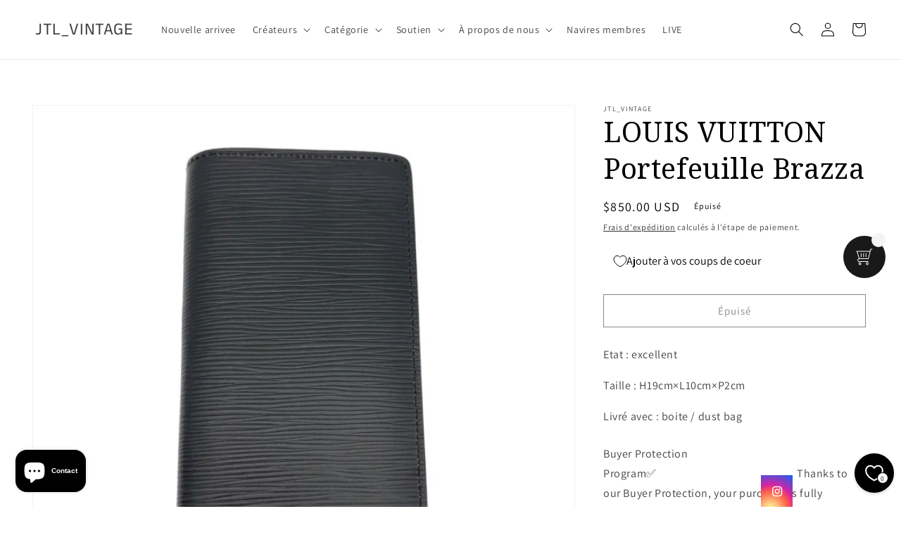

--- FILE ---
content_type: text/html; charset=utf-8
request_url: https://jtlvintage.shop/fr/products/louis-vuitton-br-portefeuille-brazza
body_size: 38201
content:
<!doctype html>
<html class="no-js" lang="fr" fontify-lang="fr">
  <style>
@media (max-width: 767px){
 #Slider-template--14604238585941__41199b98-2ed8-40bf-b1b4-2884222e44b8 .slideshow__slide .slideshow__media {
 height: 480px !important;
}
}
</style><head>


    <meta charset="utf-8">
    <meta http-equiv="X-UA-Compatible" content="IE=edge">
    <meta name="viewport" content="width=device-width,initial-scale=1">
    <meta name="theme-color" content="">
    <link rel="canonical" href="https://jtlvintage.shop/fr/products/louis-vuitton-br-portefeuille-brazza">
    <link rel="preconnect" href="https://cdn.shopify.com" crossorigin><link rel="icon" type="image/png" href="//jtlvintage.shop/cdn/shop/files/J_2.png?crop=center&height=32&v=1708938436&width=32"><link rel="preconnect" href="https://fonts.shopifycdn.com" crossorigin><title>
      LOUIS VUITTON Portefeuille Brazza
 &ndash; JTL_VINTAGE</title>

    
      <meta name="description" content="Etat : excellent Taille : H19cm×L10cm×P2cm Livré avec : boite / dust bag">
    

    

<meta property="og:site_name" content="JTL_VINTAGE">
<meta property="og:url" content="https://jtlvintage.shop/fr/products/louis-vuitton-br-portefeuille-brazza">
<meta property="og:title" content="LOUIS VUITTON Portefeuille Brazza">
<meta property="og:type" content="product">
<meta property="og:description" content="Etat : excellent Taille : H19cm×L10cm×P2cm Livré avec : boite / dust bag"><meta property="og:image" content="http://jtlvintage.shop/cdn/shop/files/3e5a1f099764af3007e2695099053b6.jpg?v=1718005574">
  <meta property="og:image:secure_url" content="https://jtlvintage.shop/cdn/shop/files/3e5a1f099764af3007e2695099053b6.jpg?v=1718005574">
  <meta property="og:image:width" content="1208">
  <meta property="og:image:height" content="1208"><meta property="og:price:amount" content="850.00">
  <meta property="og:price:currency" content="USD"><meta name="twitter:card" content="summary_large_image">
<meta name="twitter:title" content="LOUIS VUITTON Portefeuille Brazza">
<meta name="twitter:description" content="Etat : excellent Taille : H19cm×L10cm×P2cm Livré avec : boite / dust bag">


    <script src="//jtlvintage.shop/cdn/shop/t/28/assets/global.js?v=135116476141006970691731079268" defer="defer"></script>
    <script>window.performance && window.performance.mark && window.performance.mark('shopify.content_for_header.start');</script><meta name="google-site-verification" content="OMzqhvLhsZOin1C8iqq6KkxZJPPqcnN1ZV87reV8MNU">
<meta id="shopify-digital-wallet" name="shopify-digital-wallet" content="/63713018079/digital_wallets/dialog">
<meta name="shopify-checkout-api-token" content="367fdd16b7d20717d61230dcc63ffc43">
<meta id="in-context-paypal-metadata" data-shop-id="63713018079" data-venmo-supported="false" data-environment="production" data-locale="fr_FR" data-paypal-v4="true" data-currency="USD">
<link rel="alternate" hreflang="x-default" href="https://jtlvintage.shop/products/louis-vuitton-br-portefeuille-brazza">
<link rel="alternate" hreflang="en" href="https://jtlvintage.shop/products/louis-vuitton-br-portefeuille-brazza">
<link rel="alternate" hreflang="fr" href="https://jtlvintage.shop/fr/products/louis-vuitton-br-portefeuille-brazza">
<link rel="alternate" hreflang="de" href="https://jtlvintage.shop/de/products/louis-vuitton-br-portefeuille-brazza">
<link rel="alternate" type="application/json+oembed" href="https://jtlvintage.shop/fr/products/louis-vuitton-br-portefeuille-brazza.oembed">
<script async="async" src="/checkouts/internal/preloads.js?locale=fr-US"></script>
<link rel="preconnect" href="https://shop.app" crossorigin="anonymous">
<script async="async" src="https://shop.app/checkouts/internal/preloads.js?locale=fr-US&shop_id=63713018079" crossorigin="anonymous"></script>
<script id="apple-pay-shop-capabilities" type="application/json">{"shopId":63713018079,"countryCode":"JP","currencyCode":"USD","merchantCapabilities":["supports3DS"],"merchantId":"gid:\/\/shopify\/Shop\/63713018079","merchantName":"JTL_VINTAGE","requiredBillingContactFields":["postalAddress","email","phone"],"requiredShippingContactFields":["postalAddress","email","phone"],"shippingType":"shipping","supportedNetworks":["visa","masterCard","amex","jcb","discover"],"total":{"type":"pending","label":"JTL_VINTAGE","amount":"1.00"},"shopifyPaymentsEnabled":true,"supportsSubscriptions":true}</script>
<script id="shopify-features" type="application/json">{"accessToken":"367fdd16b7d20717d61230dcc63ffc43","betas":["rich-media-storefront-analytics"],"domain":"jtlvintage.shop","predictiveSearch":true,"shopId":63713018079,"locale":"fr"}</script>
<script>var Shopify = Shopify || {};
Shopify.shop = "star-luxury-vintage.myshopify.com";
Shopify.locale = "fr";
Shopify.currency = {"active":"USD","rate":"1.0"};
Shopify.country = "US";
Shopify.theme = {"name":"MAIN  MOBILE\u0026PC Dawn JTL _Vintage | Bold | N...","id":146049827039,"schema_name":"Dawn","schema_version":"4.0.0","theme_store_id":887,"role":"main"};
Shopify.theme.handle = "null";
Shopify.theme.style = {"id":null,"handle":null};
Shopify.cdnHost = "jtlvintage.shop/cdn";
Shopify.routes = Shopify.routes || {};
Shopify.routes.root = "/fr/";</script>
<script type="module">!function(o){(o.Shopify=o.Shopify||{}).modules=!0}(window);</script>
<script>!function(o){function n(){var o=[];function n(){o.push(Array.prototype.slice.apply(arguments))}return n.q=o,n}var t=o.Shopify=o.Shopify||{};t.loadFeatures=n(),t.autoloadFeatures=n()}(window);</script>
<script>
  window.ShopifyPay = window.ShopifyPay || {};
  window.ShopifyPay.apiHost = "shop.app\/pay";
  window.ShopifyPay.redirectState = null;
</script>
<script id="shop-js-analytics" type="application/json">{"pageType":"product"}</script>
<script defer="defer" async type="module" src="//jtlvintage.shop/cdn/shopifycloud/shop-js/modules/v2/client.init-shop-cart-sync_DyYWCJny.fr.esm.js"></script>
<script defer="defer" async type="module" src="//jtlvintage.shop/cdn/shopifycloud/shop-js/modules/v2/chunk.common_BDBm0ZZC.esm.js"></script>
<script type="module">
  await import("//jtlvintage.shop/cdn/shopifycloud/shop-js/modules/v2/client.init-shop-cart-sync_DyYWCJny.fr.esm.js");
await import("//jtlvintage.shop/cdn/shopifycloud/shop-js/modules/v2/chunk.common_BDBm0ZZC.esm.js");

  window.Shopify.SignInWithShop?.initShopCartSync?.({"fedCMEnabled":true,"windoidEnabled":true});

</script>
<script>
  window.Shopify = window.Shopify || {};
  if (!window.Shopify.featureAssets) window.Shopify.featureAssets = {};
  window.Shopify.featureAssets['shop-js'] = {"shop-cart-sync":["modules/v2/client.shop-cart-sync_B_Bw5PRo.fr.esm.js","modules/v2/chunk.common_BDBm0ZZC.esm.js"],"init-fed-cm":["modules/v2/client.init-fed-cm_-pdRnAOg.fr.esm.js","modules/v2/chunk.common_BDBm0ZZC.esm.js"],"init-windoid":["modules/v2/client.init-windoid_DnYlFG1h.fr.esm.js","modules/v2/chunk.common_BDBm0ZZC.esm.js"],"shop-cash-offers":["modules/v2/client.shop-cash-offers_C5kHJTSN.fr.esm.js","modules/v2/chunk.common_BDBm0ZZC.esm.js","modules/v2/chunk.modal_CtqKD1z8.esm.js"],"shop-button":["modules/v2/client.shop-button_mcpRJFuh.fr.esm.js","modules/v2/chunk.common_BDBm0ZZC.esm.js"],"init-shop-email-lookup-coordinator":["modules/v2/client.init-shop-email-lookup-coordinator_BCzilhpw.fr.esm.js","modules/v2/chunk.common_BDBm0ZZC.esm.js"],"shop-toast-manager":["modules/v2/client.shop-toast-manager_C_QXj6h0.fr.esm.js","modules/v2/chunk.common_BDBm0ZZC.esm.js"],"shop-login-button":["modules/v2/client.shop-login-button_BEQFZ84Y.fr.esm.js","modules/v2/chunk.common_BDBm0ZZC.esm.js","modules/v2/chunk.modal_CtqKD1z8.esm.js"],"avatar":["modules/v2/client.avatar_BTnouDA3.fr.esm.js"],"init-shop-cart-sync":["modules/v2/client.init-shop-cart-sync_DyYWCJny.fr.esm.js","modules/v2/chunk.common_BDBm0ZZC.esm.js"],"pay-button":["modules/v2/client.pay-button_DsS5m06H.fr.esm.js","modules/v2/chunk.common_BDBm0ZZC.esm.js"],"init-shop-for-new-customer-accounts":["modules/v2/client.init-shop-for-new-customer-accounts_BFJXT-UG.fr.esm.js","modules/v2/client.shop-login-button_BEQFZ84Y.fr.esm.js","modules/v2/chunk.common_BDBm0ZZC.esm.js","modules/v2/chunk.modal_CtqKD1z8.esm.js"],"init-customer-accounts-sign-up":["modules/v2/client.init-customer-accounts-sign-up_QowAcxX2.fr.esm.js","modules/v2/client.shop-login-button_BEQFZ84Y.fr.esm.js","modules/v2/chunk.common_BDBm0ZZC.esm.js","modules/v2/chunk.modal_CtqKD1z8.esm.js"],"shop-follow-button":["modules/v2/client.shop-follow-button_9fzI0NJX.fr.esm.js","modules/v2/chunk.common_BDBm0ZZC.esm.js","modules/v2/chunk.modal_CtqKD1z8.esm.js"],"checkout-modal":["modules/v2/client.checkout-modal_DHwrZ6kr.fr.esm.js","modules/v2/chunk.common_BDBm0ZZC.esm.js","modules/v2/chunk.modal_CtqKD1z8.esm.js"],"init-customer-accounts":["modules/v2/client.init-customer-accounts_BBfGV8Xt.fr.esm.js","modules/v2/client.shop-login-button_BEQFZ84Y.fr.esm.js","modules/v2/chunk.common_BDBm0ZZC.esm.js","modules/v2/chunk.modal_CtqKD1z8.esm.js"],"lead-capture":["modules/v2/client.lead-capture_BFlE4x9y.fr.esm.js","modules/v2/chunk.common_BDBm0ZZC.esm.js","modules/v2/chunk.modal_CtqKD1z8.esm.js"],"shop-login":["modules/v2/client.shop-login_C8y8Opox.fr.esm.js","modules/v2/chunk.common_BDBm0ZZC.esm.js","modules/v2/chunk.modal_CtqKD1z8.esm.js"],"payment-terms":["modules/v2/client.payment-terms_DoIedF_y.fr.esm.js","modules/v2/chunk.common_BDBm0ZZC.esm.js","modules/v2/chunk.modal_CtqKD1z8.esm.js"]};
</script>
<script>(function() {
  var isLoaded = false;
  function asyncLoad() {
    if (isLoaded) return;
    isLoaded = true;
    var urls = ["https:\/\/instafeed.nfcube.com\/cdn\/fec7b206858acf834c77c67f6c1014da.js?shop=star-luxury-vintage.myshopify.com","https:\/\/app.getsocialbar.com\/get_script\/bc501e1c641911ee8e0c3a7f22925399.js?v=460528\u0026shop=star-luxury-vintage.myshopify.com","\/\/cdn.shopify.com\/proxy\/139cd19e7251645057d554cbcbabcefbdef5af4e0f9bfdf37172053119cf269b\/bucket.useifsapp.com\/theme-files-min\/js\/ifs-script-tag-min.js?v=2\u0026shop=star-luxury-vintage.myshopify.com\u0026sp-cache-control=cHVibGljLCBtYXgtYWdlPTkwMA","https:\/\/cd.bestfreecdn.com\/storage\/js\/kaktusc_kaktus_in_cart-63713018079.js?ver=28\u0026shop=star-luxury-vintage.myshopify.com","https:\/\/timer.good-apps.co\/storage\/js\/good_apps_timer-star-luxury-vintage.myshopify.com.js?ver=33\u0026shop=star-luxury-vintage.myshopify.com"];
    for (var i = 0; i < urls.length; i++) {
      var s = document.createElement('script');
      s.type = 'text/javascript';
      s.async = true;
      s.src = urls[i];
      var x = document.getElementsByTagName('script')[0];
      x.parentNode.insertBefore(s, x);
    }
  };
  if(window.attachEvent) {
    window.attachEvent('onload', asyncLoad);
  } else {
    window.addEventListener('load', asyncLoad, false);
  }
})();</script>
<script id="__st">var __st={"a":63713018079,"offset":32400,"reqid":"2323928b-79cd-46df-ba20-bc64309def14-1768877326","pageurl":"jtlvintage.shop\/fr\/products\/louis-vuitton-br-portefeuille-brazza","u":"a481aa056183","p":"product","rtyp":"product","rid":8643271065823};</script>
<script>window.ShopifyPaypalV4VisibilityTracking = true;</script>
<script id="captcha-bootstrap">!function(){'use strict';const t='contact',e='account',n='new_comment',o=[[t,t],['blogs',n],['comments',n],[t,'customer']],c=[[e,'customer_login'],[e,'guest_login'],[e,'recover_customer_password'],[e,'create_customer']],r=t=>t.map((([t,e])=>`form[action*='/${t}']:not([data-nocaptcha='true']) input[name='form_type'][value='${e}']`)).join(','),a=t=>()=>t?[...document.querySelectorAll(t)].map((t=>t.form)):[];function s(){const t=[...o],e=r(t);return a(e)}const i='password',u='form_key',d=['recaptcha-v3-token','g-recaptcha-response','h-captcha-response',i],f=()=>{try{return window.sessionStorage}catch{return}},m='__shopify_v',_=t=>t.elements[u];function p(t,e,n=!1){try{const o=window.sessionStorage,c=JSON.parse(o.getItem(e)),{data:r}=function(t){const{data:e,action:n}=t;return t[m]||n?{data:e,action:n}:{data:t,action:n}}(c);for(const[e,n]of Object.entries(r))t.elements[e]&&(t.elements[e].value=n);n&&o.removeItem(e)}catch(o){console.error('form repopulation failed',{error:o})}}const l='form_type',E='cptcha';function T(t){t.dataset[E]=!0}const w=window,h=w.document,L='Shopify',v='ce_forms',y='captcha';let A=!1;((t,e)=>{const n=(g='f06e6c50-85a8-45c8-87d0-21a2b65856fe',I='https://cdn.shopify.com/shopifycloud/storefront-forms-hcaptcha/ce_storefront_forms_captcha_hcaptcha.v1.5.2.iife.js',D={infoText:'Protégé par hCaptcha',privacyText:'Confidentialité',termsText:'Conditions'},(t,e,n)=>{const o=w[L][v],c=o.bindForm;if(c)return c(t,g,e,D).then(n);var r;o.q.push([[t,g,e,D],n]),r=I,A||(h.body.append(Object.assign(h.createElement('script'),{id:'captcha-provider',async:!0,src:r})),A=!0)});var g,I,D;w[L]=w[L]||{},w[L][v]=w[L][v]||{},w[L][v].q=[],w[L][y]=w[L][y]||{},w[L][y].protect=function(t,e){n(t,void 0,e),T(t)},Object.freeze(w[L][y]),function(t,e,n,w,h,L){const[v,y,A,g]=function(t,e,n){const i=e?o:[],u=t?c:[],d=[...i,...u],f=r(d),m=r(i),_=r(d.filter((([t,e])=>n.includes(e))));return[a(f),a(m),a(_),s()]}(w,h,L),I=t=>{const e=t.target;return e instanceof HTMLFormElement?e:e&&e.form},D=t=>v().includes(t);t.addEventListener('submit',(t=>{const e=I(t);if(!e)return;const n=D(e)&&!e.dataset.hcaptchaBound&&!e.dataset.recaptchaBound,o=_(e),c=g().includes(e)&&(!o||!o.value);(n||c)&&t.preventDefault(),c&&!n&&(function(t){try{if(!f())return;!function(t){const e=f();if(!e)return;const n=_(t);if(!n)return;const o=n.value;o&&e.removeItem(o)}(t);const e=Array.from(Array(32),(()=>Math.random().toString(36)[2])).join('');!function(t,e){_(t)||t.append(Object.assign(document.createElement('input'),{type:'hidden',name:u})),t.elements[u].value=e}(t,e),function(t,e){const n=f();if(!n)return;const o=[...t.querySelectorAll(`input[type='${i}']`)].map((({name:t})=>t)),c=[...d,...o],r={};for(const[a,s]of new FormData(t).entries())c.includes(a)||(r[a]=s);n.setItem(e,JSON.stringify({[m]:1,action:t.action,data:r}))}(t,e)}catch(e){console.error('failed to persist form',e)}}(e),e.submit())}));const S=(t,e)=>{t&&!t.dataset[E]&&(n(t,e.some((e=>e===t))),T(t))};for(const o of['focusin','change'])t.addEventListener(o,(t=>{const e=I(t);D(e)&&S(e,y())}));const B=e.get('form_key'),M=e.get(l),P=B&&M;t.addEventListener('DOMContentLoaded',(()=>{const t=y();if(P)for(const e of t)e.elements[l].value===M&&p(e,B);[...new Set([...A(),...v().filter((t=>'true'===t.dataset.shopifyCaptcha))])].forEach((e=>S(e,t)))}))}(h,new URLSearchParams(w.location.search),n,t,e,['guest_login'])})(!0,!0)}();</script>
<script integrity="sha256-4kQ18oKyAcykRKYeNunJcIwy7WH5gtpwJnB7kiuLZ1E=" data-source-attribution="shopify.loadfeatures" defer="defer" src="//jtlvintage.shop/cdn/shopifycloud/storefront/assets/storefront/load_feature-a0a9edcb.js" crossorigin="anonymous"></script>
<script crossorigin="anonymous" defer="defer" src="//jtlvintage.shop/cdn/shopifycloud/storefront/assets/shopify_pay/storefront-65b4c6d7.js?v=20250812"></script>
<script data-source-attribution="shopify.dynamic_checkout.dynamic.init">var Shopify=Shopify||{};Shopify.PaymentButton=Shopify.PaymentButton||{isStorefrontPortableWallets:!0,init:function(){window.Shopify.PaymentButton.init=function(){};var t=document.createElement("script");t.src="https://jtlvintage.shop/cdn/shopifycloud/portable-wallets/latest/portable-wallets.fr.js",t.type="module",document.head.appendChild(t)}};
</script>
<script data-source-attribution="shopify.dynamic_checkout.buyer_consent">
  function portableWalletsHideBuyerConsent(e){var t=document.getElementById("shopify-buyer-consent"),n=document.getElementById("shopify-subscription-policy-button");t&&n&&(t.classList.add("hidden"),t.setAttribute("aria-hidden","true"),n.removeEventListener("click",e))}function portableWalletsShowBuyerConsent(e){var t=document.getElementById("shopify-buyer-consent"),n=document.getElementById("shopify-subscription-policy-button");t&&n&&(t.classList.remove("hidden"),t.removeAttribute("aria-hidden"),n.addEventListener("click",e))}window.Shopify?.PaymentButton&&(window.Shopify.PaymentButton.hideBuyerConsent=portableWalletsHideBuyerConsent,window.Shopify.PaymentButton.showBuyerConsent=portableWalletsShowBuyerConsent);
</script>
<script>
  function portableWalletsCleanup(e){e&&e.src&&console.error("Failed to load portable wallets script "+e.src);var t=document.querySelectorAll("shopify-accelerated-checkout .shopify-payment-button__skeleton, shopify-accelerated-checkout-cart .wallet-cart-button__skeleton"),e=document.getElementById("shopify-buyer-consent");for(let e=0;e<t.length;e++)t[e].remove();e&&e.remove()}function portableWalletsNotLoadedAsModule(e){e instanceof ErrorEvent&&"string"==typeof e.message&&e.message.includes("import.meta")&&"string"==typeof e.filename&&e.filename.includes("portable-wallets")&&(window.removeEventListener("error",portableWalletsNotLoadedAsModule),window.Shopify.PaymentButton.failedToLoad=e,"loading"===document.readyState?document.addEventListener("DOMContentLoaded",window.Shopify.PaymentButton.init):window.Shopify.PaymentButton.init())}window.addEventListener("error",portableWalletsNotLoadedAsModule);
</script>

<script type="module" src="https://jtlvintage.shop/cdn/shopifycloud/portable-wallets/latest/portable-wallets.fr.js" onError="portableWalletsCleanup(this)" crossorigin="anonymous"></script>
<script nomodule>
  document.addEventListener("DOMContentLoaded", portableWalletsCleanup);
</script>

<link id="shopify-accelerated-checkout-styles" rel="stylesheet" media="screen" href="https://jtlvintage.shop/cdn/shopifycloud/portable-wallets/latest/accelerated-checkout-backwards-compat.css" crossorigin="anonymous">
<style id="shopify-accelerated-checkout-cart">
        #shopify-buyer-consent {
  margin-top: 1em;
  display: inline-block;
  width: 100%;
}

#shopify-buyer-consent.hidden {
  display: none;
}

#shopify-subscription-policy-button {
  background: none;
  border: none;
  padding: 0;
  text-decoration: underline;
  font-size: inherit;
  cursor: pointer;
}

#shopify-subscription-policy-button::before {
  box-shadow: none;
}

      </style>
<script id="sections-script" data-sections="main-product,product-recommendations,header,footer" defer="defer" src="//jtlvintage.shop/cdn/shop/t/28/compiled_assets/scripts.js?2104"></script>
<script>window.performance && window.performance.mark && window.performance.mark('shopify.content_for_header.end');</script> 
 <link rel="stylesheet" href="//fonts.googleapis.com/css?family=Noto+Serif:100,200,300,400,500,600,700,800,900" />


<style type="text/css" id="nitro-fontify" >
	/** {"overwrite":true,"mobile":false,"desktop":false,"stylesheet":null,"languages":[]}**/
				 
		 
					h1,h2,h3,h4,h5,h6{
				font-family: 'Noto Serif' !important;/** end **/
				
			}
		 
	</style>



    <style data-shopify>
      @font-face {
  font-family: Assistant;
  font-weight: 400;
  font-style: normal;
  font-display: swap;
  src: url("//jtlvintage.shop/cdn/fonts/assistant/assistant_n4.9120912a469cad1cc292572851508ca49d12e768.woff2") format("woff2"),
       url("//jtlvintage.shop/cdn/fonts/assistant/assistant_n4.6e9875ce64e0fefcd3f4446b7ec9036b3ddd2985.woff") format("woff");
}

      @font-face {
  font-family: Assistant;
  font-weight: 700;
  font-style: normal;
  font-display: swap;
  src: url("//jtlvintage.shop/cdn/fonts/assistant/assistant_n7.bf44452348ec8b8efa3aa3068825305886b1c83c.woff2") format("woff2"),
       url("//jtlvintage.shop/cdn/fonts/assistant/assistant_n7.0c887fee83f6b3bda822f1150b912c72da0f7b64.woff") format("woff");
}

      
      
      @font-face {
  font-family: "Anek Tamil";
  font-weight: 400;
  font-style: normal;
  font-display: swap;
  src: url("//jtlvintage.shop/cdn/fonts/anek_tamil/anektamil_n4.2c907daa645b7bbf6285dac0733760f08d99f2ba.woff2") format("woff2"),
       url("//jtlvintage.shop/cdn/fonts/anek_tamil/anektamil_n4.58d2b7d33afb43473289c2390c1128013680474b.woff") format("woff");
}


      :root {
        --font-body-family: Assistant, sans-serif;
        --font-body-style: normal;
        --font-body-weight: 400;

        --font-heading-family: "Anek Tamil", sans-serif;
        --font-heading-style: normal;
        --font-heading-weight: 400;

        --font-body-scale: 1.0;
        --font-heading-scale: 1.0;

        --color-base-text: 0, 0, 0;
        --color-shadow: 0, 0, 0;
        --color-base-background-1: 255, 255, 255;
        --color-base-background-2: 243, 243, 243;
        --color-base-solid-button-labels: 255, 255, 255;
        --color-base-outline-button-labels: 18, 18, 18;
        --color-base-accent-1: 18, 18, 18;
        --color-base-accent-2: 214, 60, 87;
        --payment-terms-background-color: #ffffff;

        --gradient-base-background-1: #ffffff;
        --gradient-base-background-2: #f3f3f3;
        --gradient-base-accent-1: linear-gradient(185deg, rgba(219, 149, 250, 1) 55%, rgba(148, 88, 255, 1) 94%);
        --gradient-base-accent-2: linear-gradient(183deg, rgba(240, 110, 105, 1) 14%, rgba(249, 208, 163, 1) 100%);

        --media-padding: px;
        --media-border-opacity: 0.05;
        --media-border-width: 1px;
        --media-radius: 0px;
        --media-shadow-opacity: 0.0;
        --media-shadow-horizontal-offset: 0px;
        --media-shadow-vertical-offset: 4px;
        --media-shadow-blur-radius: 5px;

        --page-width: 150rem;
        --page-width-margin: 0rem;

        --card-image-padding: 0.0rem;
        --card-corner-radius: 0.0rem;
        --card-text-alignment: center;
        --card-border-width: 0.0rem;
        --card-border-opacity: 0.1;
        --card-shadow-opacity: 0.0;
        --card-shadow-horizontal-offset: 0.0rem;
        --card-shadow-vertical-offset: 0.4rem;
        --card-shadow-blur-radius: 0.5rem;

        --badge-corner-radius: 4.0rem;

        --popup-border-width: 1px;
        --popup-border-opacity: 0.1;
        --popup-corner-radius: 0px;
        --popup-shadow-opacity: 0.0;
        --popup-shadow-horizontal-offset: 0px;
        --popup-shadow-vertical-offset: 4px;
        --popup-shadow-blur-radius: 5px;

        --drawer-border-width: 1px;
        --drawer-border-opacity: 0.1;
        --drawer-shadow-opacity: 0.0;
        --drawer-shadow-horizontal-offset: 0px;
        --drawer-shadow-vertical-offset: 4px;
        --drawer-shadow-blur-radius: 5px;

        --spacing-sections-desktop: 0px;
        --spacing-sections-mobile: 0px;

        --grid-desktop-vertical-spacing: 8px;
        --grid-desktop-horizontal-spacing: 8px;
        --grid-mobile-vertical-spacing: 4px;
        --grid-mobile-horizontal-spacing: 4px;

        --text-boxes-border-opacity: 0.1;
        --text-boxes-border-width: 0px;
        --text-boxes-radius: 0px;
        --text-boxes-shadow-opacity: 0.0;
        --text-boxes-shadow-horizontal-offset: 0px;
        --text-boxes-shadow-vertical-offset: 4px;
        --text-boxes-shadow-blur-radius: 5px;

        --buttons-radius: 0px;
        --buttons-radius-outset: 0px;
        --buttons-border-width: 1px;
        --buttons-border-opacity: 1.0;
        --buttons-shadow-opacity: 0.0;
        --buttons-shadow-horizontal-offset: 0px;
        --buttons-shadow-vertical-offset: 4px;
        --buttons-shadow-blur-radius: 5px;
        --buttons-border-offset: 0px;

        --inputs-radius: 0px;
        --inputs-border-width: 1px;
        --inputs-border-opacity: 0.55;
        --inputs-shadow-opacity: 0.0;
        --inputs-shadow-horizontal-offset: 0px;
        --inputs-margin-offset: 0px;
        --inputs-shadow-vertical-offset: 4px;
        --inputs-shadow-blur-radius: 5px;
        --inputs-radius-outset: 0px;

        --variant-pills-radius: 40px;
        --variant-pills-border-width: 1px;
        --variant-pills-border-opacity: 0.55;
        --variant-pills-shadow-opacity: 0.0;
        --variant-pills-shadow-horizontal-offset: 0px;
        --variant-pills-shadow-vertical-offset: 4px;
        --variant-pills-shadow-blur-radius: 5px;
      }

      *,
      *::before,
      *::after {
        box-sizing: inherit;
      }

      html {
        box-sizing: border-box;
        font-size: calc(var(--font-body-scale) * 62.5%);
        height: 100%;
      }

      body {
        display: grid;
        grid-template-rows: auto auto 1fr auto;
        grid-template-columns: 100%;
        min-height: 100%;
        margin: 0;
        font-size: 1.5rem;
        letter-spacing: 0.06rem;
        line-height: calc(1 + 0.8 / var(--font-body-scale));
        font-family: var(--font-body-family);
        font-style: var(--font-body-style);
        font-weight: var(--font-body-weight);
      }

      @media screen and (min-width: 750px) {
        body {
          font-size: 1.6rem;
        }
      }
    </style>

    <link href="//jtlvintage.shop/cdn/shop/t/28/assets/base.css?v=15194813680559812931731079268" rel="stylesheet" type="text/css" media="all" />
<link rel="preload" as="font" href="//jtlvintage.shop/cdn/fonts/assistant/assistant_n4.9120912a469cad1cc292572851508ca49d12e768.woff2" type="font/woff2" crossorigin><link rel="preload" as="font" href="//jtlvintage.shop/cdn/fonts/anek_tamil/anektamil_n4.2c907daa645b7bbf6285dac0733760f08d99f2ba.woff2" type="font/woff2" crossorigin><link rel="stylesheet" href="//jtlvintage.shop/cdn/shop/t/28/assets/component-predictive-search.css?v=165644661289088488651731079268" media="print" onload="this.media='all'"><script>document.documentElement.className = document.documentElement.className.replace('no-js', 'js');
    if (Shopify.designMode) {
      document.documentElement.classList.add('shopify-design-mode');
    }
    </script>
  <!-- BEGIN app block: shopify://apps/social-media-icons/blocks/app-embed-block/9fa0e3ae-e886-45de-b5f6-ebc43b943c19 -->
<script async src="https://app.getsocialbar.com/get_script/?shop_url=star-luxury-vintage.myshopify.com"></script>


<!-- END app block --><!-- BEGIN app block: shopify://apps/klaviyo-email-marketing-sms/blocks/klaviyo-onsite-embed/2632fe16-c075-4321-a88b-50b567f42507 -->












  <script async src="https://static.klaviyo.com/onsite/js/Xeb9fc/klaviyo.js?company_id=Xeb9fc"></script>
  <script>!function(){if(!window.klaviyo){window._klOnsite=window._klOnsite||[];try{window.klaviyo=new Proxy({},{get:function(n,i){return"push"===i?function(){var n;(n=window._klOnsite).push.apply(n,arguments)}:function(){for(var n=arguments.length,o=new Array(n),w=0;w<n;w++)o[w]=arguments[w];var t="function"==typeof o[o.length-1]?o.pop():void 0,e=new Promise((function(n){window._klOnsite.push([i].concat(o,[function(i){t&&t(i),n(i)}]))}));return e}}})}catch(n){window.klaviyo=window.klaviyo||[],window.klaviyo.push=function(){var n;(n=window._klOnsite).push.apply(n,arguments)}}}}();</script>

  
    <script id="viewed_product">
      if (item == null) {
        var _learnq = _learnq || [];

        var MetafieldReviews = null
        var MetafieldYotpoRating = null
        var MetafieldYotpoCount = null
        var MetafieldLooxRating = null
        var MetafieldLooxCount = null
        var okendoProduct = null
        var okendoProductReviewCount = null
        var okendoProductReviewAverageValue = null
        try {
          // The following fields are used for Customer Hub recently viewed in order to add reviews.
          // This information is not part of __kla_viewed. Instead, it is part of __kla_viewed_reviewed_items
          MetafieldReviews = {};
          MetafieldYotpoRating = null
          MetafieldYotpoCount = null
          MetafieldLooxRating = null
          MetafieldLooxCount = null

          okendoProduct = null
          // If the okendo metafield is not legacy, it will error, which then requires the new json formatted data
          if (okendoProduct && 'error' in okendoProduct) {
            okendoProduct = null
          }
          okendoProductReviewCount = okendoProduct ? okendoProduct.reviewCount : null
          okendoProductReviewAverageValue = okendoProduct ? okendoProduct.reviewAverageValue : null
        } catch (error) {
          console.error('Error in Klaviyo onsite reviews tracking:', error);
        }

        var item = {
          Name: "LOUIS VUITTON\u003cbr\u003e Portefeuille Brazza",
          ProductID: 8643271065823,
          Categories: ["Accessoires","Accessoires de luxe exquis : Gucci, Louis Vuitton, Fendi et plus | Collection Élite","All","Louis Vuitton","Nouvelle arrivee"],
          ImageURL: "https://jtlvintage.shop/cdn/shop/files/3e5a1f099764af3007e2695099053b6_grande.jpg?v=1718005574",
          URL: "https://jtlvintage.shop/fr/products/louis-vuitton-br-portefeuille-brazza",
          Brand: "JTL_vintage",
          Price: "$850.00",
          Value: "850.00",
          CompareAtPrice: "$0.00"
        };
        _learnq.push(['track', 'Viewed Product', item]);
        _learnq.push(['trackViewedItem', {
          Title: item.Name,
          ItemId: item.ProductID,
          Categories: item.Categories,
          ImageUrl: item.ImageURL,
          Url: item.URL,
          Metadata: {
            Brand: item.Brand,
            Price: item.Price,
            Value: item.Value,
            CompareAtPrice: item.CompareAtPrice
          },
          metafields:{
            reviews: MetafieldReviews,
            yotpo:{
              rating: MetafieldYotpoRating,
              count: MetafieldYotpoCount,
            },
            loox:{
              rating: MetafieldLooxRating,
              count: MetafieldLooxCount,
            },
            okendo: {
              rating: okendoProductReviewAverageValue,
              count: okendoProductReviewCount,
            }
          }
        }]);
      }
    </script>
  




  <script>
    window.klaviyoReviewsProductDesignMode = false
  </script>







<!-- END app block --><!-- BEGIN app block: shopify://apps/optimonk-popup-cro-a-b-test/blocks/app-embed/0b488be1-fc0a-4fe6-8793-f2bef383dba8 -->
<script async src="https://onsite.optimonk.com/script.js?account=238067&origin=shopify-app-embed-block"></script>




<!-- END app block --><link href="https://cdn.shopify.com/extensions/019bc237-e6a0-75fa-a84b-a22337af908e/swish-formerly-wishlist-king-218/assets/component-wishlist-button-block.css" rel="stylesheet" type="text/css" media="all">
<script src="https://cdn.shopify.com/extensions/019a6ccd-e67b-7837-8c3a-827e34c8cf54/shopify-express-boilerplate-74/assets/socialbar.js" type="text/javascript" defer="defer"></script>
<script src="https://cdn.shopify.com/extensions/019b8cbe-684e-7816-b84e-59c9fa41ad1c/instagram-story-app-45/assets/instagram-story.js" type="text/javascript" defer="defer"></script>
<link href="https://cdn.shopify.com/extensions/019b8cbe-684e-7816-b84e-59c9fa41ad1c/instagram-story-app-45/assets/instagram-story.css" rel="stylesheet" type="text/css" media="all">
<script src="https://cdn.shopify.com/extensions/e4b3a77b-20c9-4161-b1bb-deb87046128d/inbox-1253/assets/inbox-chat-loader.js" type="text/javascript" defer="defer"></script>
<link href="https://monorail-edge.shopifysvc.com" rel="dns-prefetch">
<script>(function(){if ("sendBeacon" in navigator && "performance" in window) {try {var session_token_from_headers = performance.getEntriesByType('navigation')[0].serverTiming.find(x => x.name == '_s').description;} catch {var session_token_from_headers = undefined;}var session_cookie_matches = document.cookie.match(/_shopify_s=([^;]*)/);var session_token_from_cookie = session_cookie_matches && session_cookie_matches.length === 2 ? session_cookie_matches[1] : "";var session_token = session_token_from_headers || session_token_from_cookie || "";function handle_abandonment_event(e) {var entries = performance.getEntries().filter(function(entry) {return /monorail-edge.shopifysvc.com/.test(entry.name);});if (!window.abandonment_tracked && entries.length === 0) {window.abandonment_tracked = true;var currentMs = Date.now();var navigation_start = performance.timing.navigationStart;var payload = {shop_id: 63713018079,url: window.location.href,navigation_start,duration: currentMs - navigation_start,session_token,page_type: "product"};window.navigator.sendBeacon("https://monorail-edge.shopifysvc.com/v1/produce", JSON.stringify({schema_id: "online_store_buyer_site_abandonment/1.1",payload: payload,metadata: {event_created_at_ms: currentMs,event_sent_at_ms: currentMs}}));}}window.addEventListener('pagehide', handle_abandonment_event);}}());</script>
<script id="web-pixels-manager-setup">(function e(e,d,r,n,o){if(void 0===o&&(o={}),!Boolean(null===(a=null===(i=window.Shopify)||void 0===i?void 0:i.analytics)||void 0===a?void 0:a.replayQueue)){var i,a;window.Shopify=window.Shopify||{};var t=window.Shopify;t.analytics=t.analytics||{};var s=t.analytics;s.replayQueue=[],s.publish=function(e,d,r){return s.replayQueue.push([e,d,r]),!0};try{self.performance.mark("wpm:start")}catch(e){}var l=function(){var e={modern:/Edge?\/(1{2}[4-9]|1[2-9]\d|[2-9]\d{2}|\d{4,})\.\d+(\.\d+|)|Firefox\/(1{2}[4-9]|1[2-9]\d|[2-9]\d{2}|\d{4,})\.\d+(\.\d+|)|Chrom(ium|e)\/(9{2}|\d{3,})\.\d+(\.\d+|)|(Maci|X1{2}).+ Version\/(15\.\d+|(1[6-9]|[2-9]\d|\d{3,})\.\d+)([,.]\d+|)( \(\w+\)|)( Mobile\/\w+|) Safari\/|Chrome.+OPR\/(9{2}|\d{3,})\.\d+\.\d+|(CPU[ +]OS|iPhone[ +]OS|CPU[ +]iPhone|CPU IPhone OS|CPU iPad OS)[ +]+(15[._]\d+|(1[6-9]|[2-9]\d|\d{3,})[._]\d+)([._]\d+|)|Android:?[ /-](13[3-9]|1[4-9]\d|[2-9]\d{2}|\d{4,})(\.\d+|)(\.\d+|)|Android.+Firefox\/(13[5-9]|1[4-9]\d|[2-9]\d{2}|\d{4,})\.\d+(\.\d+|)|Android.+Chrom(ium|e)\/(13[3-9]|1[4-9]\d|[2-9]\d{2}|\d{4,})\.\d+(\.\d+|)|SamsungBrowser\/([2-9]\d|\d{3,})\.\d+/,legacy:/Edge?\/(1[6-9]|[2-9]\d|\d{3,})\.\d+(\.\d+|)|Firefox\/(5[4-9]|[6-9]\d|\d{3,})\.\d+(\.\d+|)|Chrom(ium|e)\/(5[1-9]|[6-9]\d|\d{3,})\.\d+(\.\d+|)([\d.]+$|.*Safari\/(?![\d.]+ Edge\/[\d.]+$))|(Maci|X1{2}).+ Version\/(10\.\d+|(1[1-9]|[2-9]\d|\d{3,})\.\d+)([,.]\d+|)( \(\w+\)|)( Mobile\/\w+|) Safari\/|Chrome.+OPR\/(3[89]|[4-9]\d|\d{3,})\.\d+\.\d+|(CPU[ +]OS|iPhone[ +]OS|CPU[ +]iPhone|CPU IPhone OS|CPU iPad OS)[ +]+(10[._]\d+|(1[1-9]|[2-9]\d|\d{3,})[._]\d+)([._]\d+|)|Android:?[ /-](13[3-9]|1[4-9]\d|[2-9]\d{2}|\d{4,})(\.\d+|)(\.\d+|)|Mobile Safari.+OPR\/([89]\d|\d{3,})\.\d+\.\d+|Android.+Firefox\/(13[5-9]|1[4-9]\d|[2-9]\d{2}|\d{4,})\.\d+(\.\d+|)|Android.+Chrom(ium|e)\/(13[3-9]|1[4-9]\d|[2-9]\d{2}|\d{4,})\.\d+(\.\d+|)|Android.+(UC? ?Browser|UCWEB|U3)[ /]?(15\.([5-9]|\d{2,})|(1[6-9]|[2-9]\d|\d{3,})\.\d+)\.\d+|SamsungBrowser\/(5\.\d+|([6-9]|\d{2,})\.\d+)|Android.+MQ{2}Browser\/(14(\.(9|\d{2,})|)|(1[5-9]|[2-9]\d|\d{3,})(\.\d+|))(\.\d+|)|K[Aa][Ii]OS\/(3\.\d+|([4-9]|\d{2,})\.\d+)(\.\d+|)/},d=e.modern,r=e.legacy,n=navigator.userAgent;return n.match(d)?"modern":n.match(r)?"legacy":"unknown"}(),u="modern"===l?"modern":"legacy",c=(null!=n?n:{modern:"",legacy:""})[u],f=function(e){return[e.baseUrl,"/wpm","/b",e.hashVersion,"modern"===e.buildTarget?"m":"l",".js"].join("")}({baseUrl:d,hashVersion:r,buildTarget:u}),m=function(e){var d=e.version,r=e.bundleTarget,n=e.surface,o=e.pageUrl,i=e.monorailEndpoint;return{emit:function(e){var a=e.status,t=e.errorMsg,s=(new Date).getTime(),l=JSON.stringify({metadata:{event_sent_at_ms:s},events:[{schema_id:"web_pixels_manager_load/3.1",payload:{version:d,bundle_target:r,page_url:o,status:a,surface:n,error_msg:t},metadata:{event_created_at_ms:s}}]});if(!i)return console&&console.warn&&console.warn("[Web Pixels Manager] No Monorail endpoint provided, skipping logging."),!1;try{return self.navigator.sendBeacon.bind(self.navigator)(i,l)}catch(e){}var u=new XMLHttpRequest;try{return u.open("POST",i,!0),u.setRequestHeader("Content-Type","text/plain"),u.send(l),!0}catch(e){return console&&console.warn&&console.warn("[Web Pixels Manager] Got an unhandled error while logging to Monorail."),!1}}}}({version:r,bundleTarget:l,surface:e.surface,pageUrl:self.location.href,monorailEndpoint:e.monorailEndpoint});try{o.browserTarget=l,function(e){var d=e.src,r=e.async,n=void 0===r||r,o=e.onload,i=e.onerror,a=e.sri,t=e.scriptDataAttributes,s=void 0===t?{}:t,l=document.createElement("script"),u=document.querySelector("head"),c=document.querySelector("body");if(l.async=n,l.src=d,a&&(l.integrity=a,l.crossOrigin="anonymous"),s)for(var f in s)if(Object.prototype.hasOwnProperty.call(s,f))try{l.dataset[f]=s[f]}catch(e){}if(o&&l.addEventListener("load",o),i&&l.addEventListener("error",i),u)u.appendChild(l);else{if(!c)throw new Error("Did not find a head or body element to append the script");c.appendChild(l)}}({src:f,async:!0,onload:function(){if(!function(){var e,d;return Boolean(null===(d=null===(e=window.Shopify)||void 0===e?void 0:e.analytics)||void 0===d?void 0:d.initialized)}()){var d=window.webPixelsManager.init(e)||void 0;if(d){var r=window.Shopify.analytics;r.replayQueue.forEach((function(e){var r=e[0],n=e[1],o=e[2];d.publishCustomEvent(r,n,o)})),r.replayQueue=[],r.publish=d.publishCustomEvent,r.visitor=d.visitor,r.initialized=!0}}},onerror:function(){return m.emit({status:"failed",errorMsg:"".concat(f," has failed to load")})},sri:function(e){var d=/^sha384-[A-Za-z0-9+/=]+$/;return"string"==typeof e&&d.test(e)}(c)?c:"",scriptDataAttributes:o}),m.emit({status:"loading"})}catch(e){m.emit({status:"failed",errorMsg:(null==e?void 0:e.message)||"Unknown error"})}}})({shopId: 63713018079,storefrontBaseUrl: "https://jtlvintage.shop",extensionsBaseUrl: "https://extensions.shopifycdn.com/cdn/shopifycloud/web-pixels-manager",monorailEndpoint: "https://monorail-edge.shopifysvc.com/unstable/produce_batch",surface: "storefront-renderer",enabledBetaFlags: ["2dca8a86"],webPixelsConfigList: [{"id":"550437087","configuration":"{\"config\":\"{\\\"pixel_id\\\":\\\"GT-WF78DVT\\\",\\\"target_country\\\":\\\"US\\\",\\\"gtag_events\\\":[{\\\"type\\\":\\\"purchase\\\",\\\"action_label\\\":\\\"MC-3H6DQKKMNG\\\"},{\\\"type\\\":\\\"page_view\\\",\\\"action_label\\\":\\\"MC-3H6DQKKMNG\\\"},{\\\"type\\\":\\\"view_item\\\",\\\"action_label\\\":\\\"MC-3H6DQKKMNG\\\"}],\\\"enable_monitoring_mode\\\":false}\"}","eventPayloadVersion":"v1","runtimeContext":"OPEN","scriptVersion":"b2a88bafab3e21179ed38636efcd8a93","type":"APP","apiClientId":1780363,"privacyPurposes":[],"dataSharingAdjustments":{"protectedCustomerApprovalScopes":["read_customer_address","read_customer_email","read_customer_name","read_customer_personal_data","read_customer_phone"]}},{"id":"404685023","configuration":"{\"pixelCode\":\"CGQHFOBC77UBUP73T250\"}","eventPayloadVersion":"v1","runtimeContext":"STRICT","scriptVersion":"22e92c2ad45662f435e4801458fb78cc","type":"APP","apiClientId":4383523,"privacyPurposes":["ANALYTICS","MARKETING","SALE_OF_DATA"],"dataSharingAdjustments":{"protectedCustomerApprovalScopes":["read_customer_address","read_customer_email","read_customer_name","read_customer_personal_data","read_customer_phone"]}},{"id":"shopify-app-pixel","configuration":"{}","eventPayloadVersion":"v1","runtimeContext":"STRICT","scriptVersion":"0450","apiClientId":"shopify-pixel","type":"APP","privacyPurposes":["ANALYTICS","MARKETING"]},{"id":"shopify-custom-pixel","eventPayloadVersion":"v1","runtimeContext":"LAX","scriptVersion":"0450","apiClientId":"shopify-pixel","type":"CUSTOM","privacyPurposes":["ANALYTICS","MARKETING"]}],isMerchantRequest: false,initData: {"shop":{"name":"JTL_VINTAGE","paymentSettings":{"currencyCode":"USD"},"myshopifyDomain":"star-luxury-vintage.myshopify.com","countryCode":"JP","storefrontUrl":"https:\/\/jtlvintage.shop\/fr"},"customer":null,"cart":null,"checkout":null,"productVariants":[{"price":{"amount":850.0,"currencyCode":"USD"},"product":{"title":"LOUIS VUITTON\u003cbr\u003e Portefeuille Brazza","vendor":"JTL_vintage","id":"8643271065823","untranslatedTitle":"LOUIS VUITTON\u003cbr\u003e Portefeuille Brazza","url":"\/fr\/products\/louis-vuitton-br-portefeuille-brazza","type":""},"id":"45867849777375","image":{"src":"\/\/jtlvintage.shop\/cdn\/shop\/files\/3e5a1f099764af3007e2695099053b6.jpg?v=1718005574"},"sku":"D240418TL067","title":"Default Title","untranslatedTitle":"Default Title"}],"purchasingCompany":null},},"https://jtlvintage.shop/cdn","fcfee988w5aeb613cpc8e4bc33m6693e112",{"modern":"","legacy":""},{"shopId":"63713018079","storefrontBaseUrl":"https:\/\/jtlvintage.shop","extensionBaseUrl":"https:\/\/extensions.shopifycdn.com\/cdn\/shopifycloud\/web-pixels-manager","surface":"storefront-renderer","enabledBetaFlags":"[\"2dca8a86\"]","isMerchantRequest":"false","hashVersion":"fcfee988w5aeb613cpc8e4bc33m6693e112","publish":"custom","events":"[[\"page_viewed\",{}],[\"product_viewed\",{\"productVariant\":{\"price\":{\"amount\":850.0,\"currencyCode\":\"USD\"},\"product\":{\"title\":\"LOUIS VUITTON\u003cbr\u003e Portefeuille Brazza\",\"vendor\":\"JTL_vintage\",\"id\":\"8643271065823\",\"untranslatedTitle\":\"LOUIS VUITTON\u003cbr\u003e Portefeuille Brazza\",\"url\":\"\/fr\/products\/louis-vuitton-br-portefeuille-brazza\",\"type\":\"\"},\"id\":\"45867849777375\",\"image\":{\"src\":\"\/\/jtlvintage.shop\/cdn\/shop\/files\/3e5a1f099764af3007e2695099053b6.jpg?v=1718005574\"},\"sku\":\"D240418TL067\",\"title\":\"Default Title\",\"untranslatedTitle\":\"Default Title\"}}]]"});</script><script>
  window.ShopifyAnalytics = window.ShopifyAnalytics || {};
  window.ShopifyAnalytics.meta = window.ShopifyAnalytics.meta || {};
  window.ShopifyAnalytics.meta.currency = 'USD';
  var meta = {"product":{"id":8643271065823,"gid":"gid:\/\/shopify\/Product\/8643271065823","vendor":"JTL_vintage","type":"","handle":"louis-vuitton-br-portefeuille-brazza","variants":[{"id":45867849777375,"price":85000,"name":"LOUIS VUITTON\u003cbr\u003e Portefeuille Brazza","public_title":null,"sku":"D240418TL067"}],"remote":false},"page":{"pageType":"product","resourceType":"product","resourceId":8643271065823,"requestId":"2323928b-79cd-46df-ba20-bc64309def14-1768877326"}};
  for (var attr in meta) {
    window.ShopifyAnalytics.meta[attr] = meta[attr];
  }
</script>
<script class="analytics">
  (function () {
    var customDocumentWrite = function(content) {
      var jquery = null;

      if (window.jQuery) {
        jquery = window.jQuery;
      } else if (window.Checkout && window.Checkout.$) {
        jquery = window.Checkout.$;
      }

      if (jquery) {
        jquery('body').append(content);
      }
    };

    var hasLoggedConversion = function(token) {
      if (token) {
        return document.cookie.indexOf('loggedConversion=' + token) !== -1;
      }
      return false;
    }

    var setCookieIfConversion = function(token) {
      if (token) {
        var twoMonthsFromNow = new Date(Date.now());
        twoMonthsFromNow.setMonth(twoMonthsFromNow.getMonth() + 2);

        document.cookie = 'loggedConversion=' + token + '; expires=' + twoMonthsFromNow;
      }
    }

    var trekkie = window.ShopifyAnalytics.lib = window.trekkie = window.trekkie || [];
    if (trekkie.integrations) {
      return;
    }
    trekkie.methods = [
      'identify',
      'page',
      'ready',
      'track',
      'trackForm',
      'trackLink'
    ];
    trekkie.factory = function(method) {
      return function() {
        var args = Array.prototype.slice.call(arguments);
        args.unshift(method);
        trekkie.push(args);
        return trekkie;
      };
    };
    for (var i = 0; i < trekkie.methods.length; i++) {
      var key = trekkie.methods[i];
      trekkie[key] = trekkie.factory(key);
    }
    trekkie.load = function(config) {
      trekkie.config = config || {};
      trekkie.config.initialDocumentCookie = document.cookie;
      var first = document.getElementsByTagName('script')[0];
      var script = document.createElement('script');
      script.type = 'text/javascript';
      script.onerror = function(e) {
        var scriptFallback = document.createElement('script');
        scriptFallback.type = 'text/javascript';
        scriptFallback.onerror = function(error) {
                var Monorail = {
      produce: function produce(monorailDomain, schemaId, payload) {
        var currentMs = new Date().getTime();
        var event = {
          schema_id: schemaId,
          payload: payload,
          metadata: {
            event_created_at_ms: currentMs,
            event_sent_at_ms: currentMs
          }
        };
        return Monorail.sendRequest("https://" + monorailDomain + "/v1/produce", JSON.stringify(event));
      },
      sendRequest: function sendRequest(endpointUrl, payload) {
        // Try the sendBeacon API
        if (window && window.navigator && typeof window.navigator.sendBeacon === 'function' && typeof window.Blob === 'function' && !Monorail.isIos12()) {
          var blobData = new window.Blob([payload], {
            type: 'text/plain'
          });

          if (window.navigator.sendBeacon(endpointUrl, blobData)) {
            return true;
          } // sendBeacon was not successful

        } // XHR beacon

        var xhr = new XMLHttpRequest();

        try {
          xhr.open('POST', endpointUrl);
          xhr.setRequestHeader('Content-Type', 'text/plain');
          xhr.send(payload);
        } catch (e) {
          console.log(e);
        }

        return false;
      },
      isIos12: function isIos12() {
        return window.navigator.userAgent.lastIndexOf('iPhone; CPU iPhone OS 12_') !== -1 || window.navigator.userAgent.lastIndexOf('iPad; CPU OS 12_') !== -1;
      }
    };
    Monorail.produce('monorail-edge.shopifysvc.com',
      'trekkie_storefront_load_errors/1.1',
      {shop_id: 63713018079,
      theme_id: 146049827039,
      app_name: "storefront",
      context_url: window.location.href,
      source_url: "//jtlvintage.shop/cdn/s/trekkie.storefront.cd680fe47e6c39ca5d5df5f0a32d569bc48c0f27.min.js"});

        };
        scriptFallback.async = true;
        scriptFallback.src = '//jtlvintage.shop/cdn/s/trekkie.storefront.cd680fe47e6c39ca5d5df5f0a32d569bc48c0f27.min.js';
        first.parentNode.insertBefore(scriptFallback, first);
      };
      script.async = true;
      script.src = '//jtlvintage.shop/cdn/s/trekkie.storefront.cd680fe47e6c39ca5d5df5f0a32d569bc48c0f27.min.js';
      first.parentNode.insertBefore(script, first);
    };
    trekkie.load(
      {"Trekkie":{"appName":"storefront","development":false,"defaultAttributes":{"shopId":63713018079,"isMerchantRequest":null,"themeId":146049827039,"themeCityHash":"10610796603157721012","contentLanguage":"fr","currency":"USD","eventMetadataId":"5b091180-e039-469e-9067-33d983476c02"},"isServerSideCookieWritingEnabled":true,"monorailRegion":"shop_domain","enabledBetaFlags":["65f19447"]},"Session Attribution":{},"S2S":{"facebookCapiEnabled":false,"source":"trekkie-storefront-renderer","apiClientId":580111}}
    );

    var loaded = false;
    trekkie.ready(function() {
      if (loaded) return;
      loaded = true;

      window.ShopifyAnalytics.lib = window.trekkie;

      var originalDocumentWrite = document.write;
      document.write = customDocumentWrite;
      try { window.ShopifyAnalytics.merchantGoogleAnalytics.call(this); } catch(error) {};
      document.write = originalDocumentWrite;

      window.ShopifyAnalytics.lib.page(null,{"pageType":"product","resourceType":"product","resourceId":8643271065823,"requestId":"2323928b-79cd-46df-ba20-bc64309def14-1768877326","shopifyEmitted":true});

      var match = window.location.pathname.match(/checkouts\/(.+)\/(thank_you|post_purchase)/)
      var token = match? match[1]: undefined;
      if (!hasLoggedConversion(token)) {
        setCookieIfConversion(token);
        window.ShopifyAnalytics.lib.track("Viewed Product",{"currency":"USD","variantId":45867849777375,"productId":8643271065823,"productGid":"gid:\/\/shopify\/Product\/8643271065823","name":"LOUIS VUITTON\u003cbr\u003e Portefeuille Brazza","price":"850.00","sku":"D240418TL067","brand":"JTL_vintage","variant":null,"category":"","nonInteraction":true,"remote":false},undefined,undefined,{"shopifyEmitted":true});
      window.ShopifyAnalytics.lib.track("monorail:\/\/trekkie_storefront_viewed_product\/1.1",{"currency":"USD","variantId":45867849777375,"productId":8643271065823,"productGid":"gid:\/\/shopify\/Product\/8643271065823","name":"LOUIS VUITTON\u003cbr\u003e Portefeuille Brazza","price":"850.00","sku":"D240418TL067","brand":"JTL_vintage","variant":null,"category":"","nonInteraction":true,"remote":false,"referer":"https:\/\/jtlvintage.shop\/fr\/products\/louis-vuitton-br-portefeuille-brazza"});
      }
    });


        var eventsListenerScript = document.createElement('script');
        eventsListenerScript.async = true;
        eventsListenerScript.src = "//jtlvintage.shop/cdn/shopifycloud/storefront/assets/shop_events_listener-3da45d37.js";
        document.getElementsByTagName('head')[0].appendChild(eventsListenerScript);

})();</script>
<script
  defer
  src="https://jtlvintage.shop/cdn/shopifycloud/perf-kit/shopify-perf-kit-3.0.4.min.js"
  data-application="storefront-renderer"
  data-shop-id="63713018079"
  data-render-region="gcp-us-central1"
  data-page-type="product"
  data-theme-instance-id="146049827039"
  data-theme-name="Dawn"
  data-theme-version="4.0.0"
  data-monorail-region="shop_domain"
  data-resource-timing-sampling-rate="10"
  data-shs="true"
  data-shs-beacon="true"
  data-shs-export-with-fetch="true"
  data-shs-logs-sample-rate="1"
  data-shs-beacon-endpoint="https://jtlvintage.shop/api/collect"
></script>
</head>

  <body class="gradient">
    <a class="skip-to-content-link button visually-hidden" href="#MainContent">
      Ignorer et passer au contenu
    </a>

    <div id="shopify-section-announcement-bar" class="shopify-section">
</div>
    <div id="shopify-section-header" class="shopify-section section-header"><link rel="stylesheet" href="//jtlvintage.shop/cdn/shop/t/28/assets/component-list-menu.css?v=129267058877082496571731079268" media="print" onload="this.media='all'">
<link rel="stylesheet" href="//jtlvintage.shop/cdn/shop/t/28/assets/component-search.css?v=96455689198851321781731079268" media="print" onload="this.media='all'">
<link rel="stylesheet" href="//jtlvintage.shop/cdn/shop/t/28/assets/component-menu-drawer.css?v=126731818748055994231731079268" media="print" onload="this.media='all'">
<link rel="stylesheet" href="//jtlvintage.shop/cdn/shop/t/28/assets/component-cart-notification.css?v=107019900565326663291731079268" media="print" onload="this.media='all'">
<link rel="stylesheet" href="//jtlvintage.shop/cdn/shop/t/28/assets/component-cart-items.css?v=35224266443739369591731079268" media="print" onload="this.media='all'"><link rel="stylesheet" href="//jtlvintage.shop/cdn/shop/t/28/assets/component-price.css?v=112673864592427438181731079268" media="print" onload="this.media='all'">
  <link rel="stylesheet" href="//jtlvintage.shop/cdn/shop/t/28/assets/component-loading-overlay.css?v=167310470843593579841731079268" media="print" onload="this.media='all'"><noscript><link href="//jtlvintage.shop/cdn/shop/t/28/assets/component-list-menu.css?v=129267058877082496571731079268" rel="stylesheet" type="text/css" media="all" /></noscript>
<noscript><link href="//jtlvintage.shop/cdn/shop/t/28/assets/component-search.css?v=96455689198851321781731079268" rel="stylesheet" type="text/css" media="all" /></noscript>
<noscript><link href="//jtlvintage.shop/cdn/shop/t/28/assets/component-menu-drawer.css?v=126731818748055994231731079268" rel="stylesheet" type="text/css" media="all" /></noscript>
<noscript><link href="//jtlvintage.shop/cdn/shop/t/28/assets/component-cart-notification.css?v=107019900565326663291731079268" rel="stylesheet" type="text/css" media="all" /></noscript>
<noscript><link href="//jtlvintage.shop/cdn/shop/t/28/assets/component-cart-items.css?v=35224266443739369591731079268" rel="stylesheet" type="text/css" media="all" /></noscript>

<style>
  header-drawer {
    justify-self: start;
    margin-left: -1.2rem;
  }

  @media screen and (min-width: 990px) {
    header-drawer {
      display: none;
    }
  }

  .menu-drawer-container {
    display: flex;
  }

  .list-menu {
    list-style: none;
    padding: 0;
    margin: 0;
  }

  .list-menu--inline {
    display: inline-flex;
    flex-wrap: wrap;
  }

  summary.list-menu__item {
    padding-right: 2.7rem;
  }

  .list-menu__item {
    display: flex;
    align-items: center;
    line-height: calc(1 + 0.3 / var(--font-body-scale));
  }

  .list-menu__item--link {
    text-decoration: none;
    padding-bottom: 1rem;
    padding-top: 1rem;
    line-height: calc(1 + 0.8 / var(--font-body-scale));
  }

  @media screen and (min-width: 750px) {
    .list-menu__item--link {
      padding-bottom: 0.5rem;
      padding-top: 0.5rem;
    }
  }
</style><style data-shopify>.section-header {
    margin-bottom: 21px;
  }

  @media screen and (min-width: 750px) {
    .section-header {
      margin-bottom: 28px;
    }
  }</style><script src="//jtlvintage.shop/cdn/shop/t/28/assets/details-disclosure.js?v=93827620636443844781731079268" defer="defer"></script>
<script src="//jtlvintage.shop/cdn/shop/t/28/assets/details-modal.js?v=4511761896672669691731079268" defer="defer"></script>
<script src="//jtlvintage.shop/cdn/shop/t/28/assets/cart-notification.js?v=110464945634282900951731079268" defer="defer"></script>

<svg xmlns="http://www.w3.org/2000/svg" class="hidden">
  <symbol id="icon-search" viewbox="0 0 18 19" fill="none">
    <path fill-rule="evenodd" clip-rule="evenodd" d="M11.03 11.68A5.784 5.784 0 112.85 3.5a5.784 5.784 0 018.18 8.18zm.26 1.12a6.78 6.78 0 11.72-.7l5.4 5.4a.5.5 0 11-.71.7l-5.41-5.4z" fill="currentColor"/>
  </symbol>

  <symbol id="icon-close" class="icon icon-close" fill="none" viewBox="0 0 18 17">
    <path d="M.865 15.978a.5.5 0 00.707.707l7.433-7.431 7.579 7.282a.501.501 0 00.846-.37.5.5 0 00-.153-.351L9.712 8.546l7.417-7.416a.5.5 0 10-.707-.708L8.991 7.853 1.413.573a.5.5 0 10-.693.72l7.563 7.268-7.418 7.417z" fill="currentColor">
  </symbol>
</svg>
<sticky-header class="header-wrapper color-background-1 gradient header-wrapper--border-bottom">
  <header class="header header--middle-left page-width header--has-menu"><header-drawer data-breakpoint="tablet">
        <details id="Details-menu-drawer-container" class="menu-drawer-container">
          <summary class="header__icon header__icon--menu header__icon--summary link focus-inset" aria-label="Menu">
            <span>
              <svg xmlns="http://www.w3.org/2000/svg" aria-hidden="true" focusable="false" role="presentation" class="icon icon-hamburger" fill="none" viewBox="0 0 18 16">
  <path d="M1 .5a.5.5 0 100 1h15.71a.5.5 0 000-1H1zM.5 8a.5.5 0 01.5-.5h15.71a.5.5 0 010 1H1A.5.5 0 01.5 8zm0 7a.5.5 0 01.5-.5h15.71a.5.5 0 010 1H1a.5.5 0 01-.5-.5z" fill="currentColor">
</svg>

              <svg xmlns="http://www.w3.org/2000/svg" aria-hidden="true" focusable="false" role="presentation" class="icon icon-close" fill="none" viewBox="0 0 18 17">
  <path d="M.865 15.978a.5.5 0 00.707.707l7.433-7.431 7.579 7.282a.501.501 0 00.846-.37.5.5 0 00-.153-.351L9.712 8.546l7.417-7.416a.5.5 0 10-.707-.708L8.991 7.853 1.413.573a.5.5 0 10-.693.72l7.563 7.268-7.418 7.417z" fill="currentColor">
</svg>

            </span>
          </summary>
          <div id="menu-drawer" class="menu-drawer motion-reduce" tabindex="-1">
            <div class="menu-drawer__inner-container">
              <div class="menu-drawer__navigation-container">
                <nav class="menu-drawer__navigation">
                  <ul class="menu-drawer__menu list-menu" role="list"><li><a href="/fr/collections/new-arrival" class="menu-drawer__menu-item list-menu__item link link--text focus-inset">
                            Nouvelle arrivee
                          </a></li><li><details id="Details-menu-drawer-menu-item-2">
                            <summary class="menu-drawer__menu-item list-menu__item link link--text focus-inset">
                              Créateurs
                              <svg viewBox="0 0 14 10" fill="none" aria-hidden="true" focusable="false" role="presentation" class="icon icon-arrow" xmlns="http://www.w3.org/2000/svg">
  <path fill-rule="evenodd" clip-rule="evenodd" d="M8.537.808a.5.5 0 01.817-.162l4 4a.5.5 0 010 .708l-4 4a.5.5 0 11-.708-.708L11.793 5.5H1a.5.5 0 010-1h10.793L8.646 1.354a.5.5 0 01-.109-.546z" fill="currentColor">
</svg>

                              <svg aria-hidden="true" focusable="false" role="presentation" class="icon icon-caret" viewBox="0 0 10 6">
  <path fill-rule="evenodd" clip-rule="evenodd" d="M9.354.646a.5.5 0 00-.708 0L5 4.293 1.354.646a.5.5 0 00-.708.708l4 4a.5.5 0 00.708 0l4-4a.5.5 0 000-.708z" fill="currentColor">
</svg>

                            </summary>
                            <div id="link-Créateurs" class="menu-drawer__submenu motion-reduce" tabindex="-1">
                              <div class="menu-drawer__inner-submenu">
                                <button class="menu-drawer__close-button link link--text focus-inset" aria-expanded="true">
                                  <svg viewBox="0 0 14 10" fill="none" aria-hidden="true" focusable="false" role="presentation" class="icon icon-arrow" xmlns="http://www.w3.org/2000/svg">
  <path fill-rule="evenodd" clip-rule="evenodd" d="M8.537.808a.5.5 0 01.817-.162l4 4a.5.5 0 010 .708l-4 4a.5.5 0 11-.708-.708L11.793 5.5H1a.5.5 0 010-1h10.793L8.646 1.354a.5.5 0 01-.109-.546z" fill="currentColor">
</svg>

                                  Créateurs
                                </button>
                                <ul class="menu-drawer__menu list-menu" role="list" tabindex="-1"><li><a href="/fr/collections/chanel" class="menu-drawer__menu-item link link--text list-menu__item focus-inset">
                                          CHANEL
                                        </a></li><li><a href="/fr/collections/hermes" class="menu-drawer__menu-item link link--text list-menu__item focus-inset">
                                          HERMÈS
                                        </a></li><li><a href="/fr/collections/louis-vuitton" class="menu-drawer__menu-item link link--text list-menu__item focus-inset">
                                          Louis Vuitton
                                        </a></li><li><a href="/fr/collections/gucci" class="menu-drawer__menu-item link link--text list-menu__item focus-inset">
                                          GUCCI
                                        </a></li><li><a href="/fr/collections/dior" class="menu-drawer__menu-item link link--text list-menu__item focus-inset">
                                          Christian Dior
                                        </a></li><li><a href="/fr/collections/prada" class="menu-drawer__menu-item link link--text list-menu__item focus-inset">
                                          PRADA
                                        </a></li><li><a href="/fr/collections/saint-laurent-ysl" class="menu-drawer__menu-item link link--text list-menu__item focus-inset">
                                          Saint Laurent (YSL)
                                        </a></li><li><a href="/fr/collections/fendi" class="menu-drawer__menu-item link link--text list-menu__item focus-inset">
                                          FENDI
                                        </a></li><li><a href="/fr/collections/balenciaga" class="menu-drawer__menu-item link link--text list-menu__item focus-inset">
                                          BALENCIAGA
                                        </a></li><li><a href="/fr/collections/bottega-veneta" class="menu-drawer__menu-item link link--text list-menu__item focus-inset">
                                          Bottega Veneta
                                        </a></li><li><a href="/fr/collections/bvlgari" class="menu-drawer__menu-item link link--text list-menu__item focus-inset">
                                          BVLGARI
                                        </a></li><li><a href="/fr/collections/miumiu-1" class="menu-drawer__menu-item link link--text list-menu__item focus-inset">
                                          MIUMIU
                                        </a></li></ul>
                              </div>
                            </div>
                          </details></li><li><details id="Details-menu-drawer-menu-item-3">
                            <summary class="menu-drawer__menu-item list-menu__item link link--text focus-inset">
                               Catégorie
                              <svg viewBox="0 0 14 10" fill="none" aria-hidden="true" focusable="false" role="presentation" class="icon icon-arrow" xmlns="http://www.w3.org/2000/svg">
  <path fill-rule="evenodd" clip-rule="evenodd" d="M8.537.808a.5.5 0 01.817-.162l4 4a.5.5 0 010 .708l-4 4a.5.5 0 11-.708-.708L11.793 5.5H1a.5.5 0 010-1h10.793L8.646 1.354a.5.5 0 01-.109-.546z" fill="currentColor">
</svg>

                              <svg aria-hidden="true" focusable="false" role="presentation" class="icon icon-caret" viewBox="0 0 10 6">
  <path fill-rule="evenodd" clip-rule="evenodd" d="M9.354.646a.5.5 0 00-.708 0L5 4.293 1.354.646a.5.5 0 00-.708.708l4 4a.5.5 0 00.708 0l4-4a.5.5 0 000-.708z" fill="currentColor">
</svg>

                            </summary>
                            <div id="link- Catégorie" class="menu-drawer__submenu motion-reduce" tabindex="-1">
                              <div class="menu-drawer__inner-submenu">
                                <button class="menu-drawer__close-button link link--text focus-inset" aria-expanded="true">
                                  <svg viewBox="0 0 14 10" fill="none" aria-hidden="true" focusable="false" role="presentation" class="icon icon-arrow" xmlns="http://www.w3.org/2000/svg">
  <path fill-rule="evenodd" clip-rule="evenodd" d="M8.537.808a.5.5 0 01.817-.162l4 4a.5.5 0 010 .708l-4 4a.5.5 0 11-.708-.708L11.793 5.5H1a.5.5 0 010-1h10.793L8.646 1.354a.5.5 0 01-.109-.546z" fill="currentColor">
</svg>

                                   Catégorie
                                </button>
                                <ul class="menu-drawer__menu list-menu" role="list" tabindex="-1"><li><a href="/fr/collections/bags" class="menu-drawer__menu-item link link--text list-menu__item focus-inset">
                                          Sacs
                                        </a></li><li><a href="/fr/collections/accessories" class="menu-drawer__menu-item link link--text list-menu__item focus-inset">
                                          Accessoires
                                        </a></li><li><a href="/fr/collections/watches" class="menu-drawer__menu-item link link--text list-menu__item focus-inset">
                                          Montres
                                        </a></li><li><a href="/fr/collections/shoes" class="menu-drawer__menu-item link link--text list-menu__item focus-inset">
                                          Vêtements
                                        </a></li><li><a href="/fr/collections/new-with-tags-or-box" class="menu-drawer__menu-item link link--text list-menu__item focus-inset">
                                          Neuf avec étiquettes ou boîte
                                        </a></li><li><a href="/fr/collections/jewelry" class="menu-drawer__menu-item link link--text list-menu__item focus-inset">
                                          Bijoux
                                        </a></li><li><a href="/fr/collections/sale-1" class="menu-drawer__menu-item link link--text list-menu__item focus-inset">
                                          Vente
                                        </a></li></ul>
                              </div>
                            </div>
                          </details></li><li><details id="Details-menu-drawer-menu-item-4">
                            <summary class="menu-drawer__menu-item list-menu__item link link--text focus-inset">
                              Soutien
                              <svg viewBox="0 0 14 10" fill="none" aria-hidden="true" focusable="false" role="presentation" class="icon icon-arrow" xmlns="http://www.w3.org/2000/svg">
  <path fill-rule="evenodd" clip-rule="evenodd" d="M8.537.808a.5.5 0 01.817-.162l4 4a.5.5 0 010 .708l-4 4a.5.5 0 11-.708-.708L11.793 5.5H1a.5.5 0 010-1h10.793L8.646 1.354a.5.5 0 01-.109-.546z" fill="currentColor">
</svg>

                              <svg aria-hidden="true" focusable="false" role="presentation" class="icon icon-caret" viewBox="0 0 10 6">
  <path fill-rule="evenodd" clip-rule="evenodd" d="M9.354.646a.5.5 0 00-.708 0L5 4.293 1.354.646a.5.5 0 00-.708.708l4 4a.5.5 0 00.708 0l4-4a.5.5 0 000-.708z" fill="currentColor">
</svg>

                            </summary>
                            <div id="link-Soutien" class="menu-drawer__submenu motion-reduce" tabindex="-1">
                              <div class="menu-drawer__inner-submenu">
                                <button class="menu-drawer__close-button link link--text focus-inset" aria-expanded="true">
                                  <svg viewBox="0 0 14 10" fill="none" aria-hidden="true" focusable="false" role="presentation" class="icon icon-arrow" xmlns="http://www.w3.org/2000/svg">
  <path fill-rule="evenodd" clip-rule="evenodd" d="M8.537.808a.5.5 0 01.817-.162l4 4a.5.5 0 010 .708l-4 4a.5.5 0 11-.708-.708L11.793 5.5H1a.5.5 0 010-1h10.793L8.646 1.354a.5.5 0 01-.109-.546z" fill="currentColor">
</svg>

                                  Soutien
                                </button>
                                <ul class="menu-drawer__menu list-menu" role="list" tabindex="-1"><li><a href="/fr/policies/shipping-policy" class="menu-drawer__menu-item link link--text list-menu__item focus-inset">
                                          À propos de l&#39;expédition
                                        </a></li><li><a href="/fr/policies/refund-policy" class="menu-drawer__menu-item link link--text list-menu__item focus-inset">
                                          Paiement et remboursement
                                        </a></li><li><a href="/fr/policies/refund-policy" class="menu-drawer__menu-item link link--text list-menu__item focus-inset">
                                          Politique de retour
                                        </a></li><li><a href="/fr/policies/legal-notice" class="menu-drawer__menu-item link link--text list-menu__item focus-inset">
                                          Questions et réponses
                                        </a></li><li><a href="/fr/policies/contact-information" class="menu-drawer__menu-item link link--text list-menu__item focus-inset">
                                          Contactez-nous
                                        </a></li><li><a href="/fr/policies/privacy-policy" class="menu-drawer__menu-item link link--text list-menu__item focus-inset">
                                          politique de confidentialité
                                        </a></li></ul>
                              </div>
                            </div>
                          </details></li><li><details id="Details-menu-drawer-menu-item-5">
                            <summary class="menu-drawer__menu-item list-menu__item link link--text focus-inset">
                              À propos de nous 
                              <svg viewBox="0 0 14 10" fill="none" aria-hidden="true" focusable="false" role="presentation" class="icon icon-arrow" xmlns="http://www.w3.org/2000/svg">
  <path fill-rule="evenodd" clip-rule="evenodd" d="M8.537.808a.5.5 0 01.817-.162l4 4a.5.5 0 010 .708l-4 4a.5.5 0 11-.708-.708L11.793 5.5H1a.5.5 0 010-1h10.793L8.646 1.354a.5.5 0 01-.109-.546z" fill="currentColor">
</svg>

                              <svg aria-hidden="true" focusable="false" role="presentation" class="icon icon-caret" viewBox="0 0 10 6">
  <path fill-rule="evenodd" clip-rule="evenodd" d="M9.354.646a.5.5 0 00-.708 0L5 4.293 1.354.646a.5.5 0 00-.708.708l4 4a.5.5 0 00.708 0l4-4a.5.5 0 000-.708z" fill="currentColor">
</svg>

                            </summary>
                            <div id="link-À propos de nous " class="menu-drawer__submenu motion-reduce" tabindex="-1">
                              <div class="menu-drawer__inner-submenu">
                                <button class="menu-drawer__close-button link link--text focus-inset" aria-expanded="true">
                                  <svg viewBox="0 0 14 10" fill="none" aria-hidden="true" focusable="false" role="presentation" class="icon icon-arrow" xmlns="http://www.w3.org/2000/svg">
  <path fill-rule="evenodd" clip-rule="evenodd" d="M8.537.808a.5.5 0 01.817-.162l4 4a.5.5 0 010 .708l-4 4a.5.5 0 11-.708-.708L11.793 5.5H1a.5.5 0 010-1h10.793L8.646 1.354a.5.5 0 01-.109-.546z" fill="currentColor">
</svg>

                                  À propos de nous 
                                </button>
                                <ul class="menu-drawer__menu list-menu" role="list" tabindex="-1"><li><a href="https://jtlgroup.info/" class="menu-drawer__menu-item link link--text list-menu__item focus-inset">
                                          JTL-OFFICIEL
                                        </a></li><li><a href="https://jtl-art.com/#/" class="menu-drawer__menu-item link link--text list-menu__item focus-inset">
                                          GALERIE D&#39;ART JTL
                                        </a></li><li><a href="https://www.instagram.com/jtl_vintage.shop/" class="menu-drawer__menu-item link link--text list-menu__item focus-inset">
                                          Instagram
                                        </a></li></ul>
                              </div>
                            </div>
                          </details></li><li><a href="https://jtlvintage.shop/pages/subscription-page?_ab=0&key=1716539749330" class="menu-drawer__menu-item list-menu__item link link--text focus-inset">
                            Navires membres
                          </a></li><li><a href="https://jtlvintage.shop/collections/live-products" class="menu-drawer__menu-item list-menu__item link link--text focus-inset">
                            LIVE
                          </a></li></ul>
                </nav>
                <div class="menu-drawer__utility-links"><a href="https://jtlvintage.shop/customer_authentication/redirect?locale=fr&region_country=US" class="menu-drawer__account link focus-inset h5">
                      <svg xmlns="http://www.w3.org/2000/svg" aria-hidden="true" focusable="false" role="presentation" class="icon icon-account" fill="none" viewBox="0 0 18 19">
  <path fill-rule="evenodd" clip-rule="evenodd" d="M6 4.5a3 3 0 116 0 3 3 0 01-6 0zm3-4a4 4 0 100 8 4 4 0 000-8zm5.58 12.15c1.12.82 1.83 2.24 1.91 4.85H1.51c.08-2.6.79-4.03 1.9-4.85C4.66 11.75 6.5 11.5 9 11.5s4.35.26 5.58 1.15zM9 10.5c-2.5 0-4.65.24-6.17 1.35C1.27 12.98.5 14.93.5 18v.5h17V18c0-3.07-.77-5.02-2.33-6.15-1.52-1.1-3.67-1.35-6.17-1.35z" fill="currentColor">
</svg>

Connexion</a><ul class="list list-social list-unstyled" role="list"><li class="list-social__item">
                        <a href="https://www.instagram.com/jtl_vintage.shop/" class="list-social__link link"><svg aria-hidden="true" focusable="false" role="presentation" class="icon icon-instagram" viewBox="0 0 18 18">
  <path fill="currentColor" d="M8.77 1.58c2.34 0 2.62.01 3.54.05.86.04 1.32.18 1.63.3.41.17.7.35 1.01.66.3.3.5.6.65 1 .12.32.27.78.3 1.64.05.92.06 1.2.06 3.54s-.01 2.62-.05 3.54a4.79 4.79 0 01-.3 1.63c-.17.41-.35.7-.66 1.01-.3.3-.6.5-1.01.66-.31.12-.77.26-1.63.3-.92.04-1.2.05-3.54.05s-2.62 0-3.55-.05a4.79 4.79 0 01-1.62-.3c-.42-.16-.7-.35-1.01-.66-.31-.3-.5-.6-.66-1a4.87 4.87 0 01-.3-1.64c-.04-.92-.05-1.2-.05-3.54s0-2.62.05-3.54c.04-.86.18-1.32.3-1.63.16-.41.35-.7.66-1.01.3-.3.6-.5 1-.65.32-.12.78-.27 1.63-.3.93-.05 1.2-.06 3.55-.06zm0-1.58C6.39 0 6.09.01 5.15.05c-.93.04-1.57.2-2.13.4-.57.23-1.06.54-1.55 1.02C1 1.96.7 2.45.46 3.02c-.22.56-.37 1.2-.4 2.13C0 6.1 0 6.4 0 8.77s.01 2.68.05 3.61c.04.94.2 1.57.4 2.13.23.58.54 1.07 1.02 1.56.49.48.98.78 1.55 1.01.56.22 1.2.37 2.13.4.94.05 1.24.06 3.62.06 2.39 0 2.68-.01 3.62-.05.93-.04 1.57-.2 2.13-.41a4.27 4.27 0 001.55-1.01c.49-.49.79-.98 1.01-1.56.22-.55.37-1.19.41-2.13.04-.93.05-1.23.05-3.61 0-2.39 0-2.68-.05-3.62a6.47 6.47 0 00-.4-2.13 4.27 4.27 0 00-1.02-1.55A4.35 4.35 0 0014.52.46a6.43 6.43 0 00-2.13-.41A69 69 0 008.77 0z"/>
  <path fill="currentColor" d="M8.8 4a4.5 4.5 0 100 9 4.5 4.5 0 000-9zm0 7.43a2.92 2.92 0 110-5.85 2.92 2.92 0 010 5.85zM13.43 5a1.05 1.05 0 100-2.1 1.05 1.05 0 000 2.1z">
</svg>
<span class="visually-hidden">Instagram</span>
                        </a>
                      </li></ul>
                </div>
              </div>
            </div>
          </div>
        </details>
      </header-drawer><a href="/fr" class="header__heading-link link link--text focus-inset"><span class="h2">JTL_VINTAGE</span></a><nav class="header__inline-menu">
        <ul class="list-menu list-menu--inline" role="list"><li><a href="/fr/collections/new-arrival" class="header__menu-item header__menu-item list-menu__item link link--text focus-inset">
                  <span>Nouvelle arrivee</span>
                </a></li><li><details-disclosure>
                  <details id="Details-HeaderMenu-2">
                    <summary class="header__menu-item list-menu__item link focus-inset">
                      <span>Créateurs</span>
                      <svg aria-hidden="true" focusable="false" role="presentation" class="icon icon-caret" viewBox="0 0 10 6">
  <path fill-rule="evenodd" clip-rule="evenodd" d="M9.354.646a.5.5 0 00-.708 0L5 4.293 1.354.646a.5.5 0 00-.708.708l4 4a.5.5 0 00.708 0l4-4a.5.5 0 000-.708z" fill="currentColor">
</svg>

                    </summary>
                    <ul id="HeaderMenu-MenuList-2" class="header__submenu list-menu list-menu--disclosure caption-large motion-reduce" role="list" tabindex="-1"><li><a href="/fr/collections/chanel" class="header__menu-item list-menu__item link link--text focus-inset caption-large">
                              CHANEL
                            </a></li><li><a href="/fr/collections/hermes" class="header__menu-item list-menu__item link link--text focus-inset caption-large">
                              HERMÈS
                            </a></li><li><a href="/fr/collections/louis-vuitton" class="header__menu-item list-menu__item link link--text focus-inset caption-large">
                              Louis Vuitton
                            </a></li><li><a href="/fr/collections/gucci" class="header__menu-item list-menu__item link link--text focus-inset caption-large">
                              GUCCI
                            </a></li><li><a href="/fr/collections/dior" class="header__menu-item list-menu__item link link--text focus-inset caption-large">
                              Christian Dior
                            </a></li><li><a href="/fr/collections/prada" class="header__menu-item list-menu__item link link--text focus-inset caption-large">
                              PRADA
                            </a></li><li><a href="/fr/collections/saint-laurent-ysl" class="header__menu-item list-menu__item link link--text focus-inset caption-large">
                              Saint Laurent (YSL)
                            </a></li><li><a href="/fr/collections/fendi" class="header__menu-item list-menu__item link link--text focus-inset caption-large">
                              FENDI
                            </a></li><li><a href="/fr/collections/balenciaga" class="header__menu-item list-menu__item link link--text focus-inset caption-large">
                              BALENCIAGA
                            </a></li><li><a href="/fr/collections/bottega-veneta" class="header__menu-item list-menu__item link link--text focus-inset caption-large">
                              Bottega Veneta
                            </a></li><li><a href="/fr/collections/bvlgari" class="header__menu-item list-menu__item link link--text focus-inset caption-large">
                              BVLGARI
                            </a></li><li><a href="/fr/collections/miumiu-1" class="header__menu-item list-menu__item link link--text focus-inset caption-large">
                              MIUMIU
                            </a></li></ul>
                  </details>
                </details-disclosure></li><li><details-disclosure>
                  <details id="Details-HeaderMenu-3">
                    <summary class="header__menu-item list-menu__item link focus-inset">
                      <span> Catégorie</span>
                      <svg aria-hidden="true" focusable="false" role="presentation" class="icon icon-caret" viewBox="0 0 10 6">
  <path fill-rule="evenodd" clip-rule="evenodd" d="M9.354.646a.5.5 0 00-.708 0L5 4.293 1.354.646a.5.5 0 00-.708.708l4 4a.5.5 0 00.708 0l4-4a.5.5 0 000-.708z" fill="currentColor">
</svg>

                    </summary>
                    <ul id="HeaderMenu-MenuList-3" class="header__submenu list-menu list-menu--disclosure caption-large motion-reduce" role="list" tabindex="-1"><li><a href="/fr/collections/bags" class="header__menu-item list-menu__item link link--text focus-inset caption-large">
                              Sacs
                            </a></li><li><a href="/fr/collections/accessories" class="header__menu-item list-menu__item link link--text focus-inset caption-large">
                              Accessoires
                            </a></li><li><a href="/fr/collections/watches" class="header__menu-item list-menu__item link link--text focus-inset caption-large">
                              Montres
                            </a></li><li><a href="/fr/collections/shoes" class="header__menu-item list-menu__item link link--text focus-inset caption-large">
                              Vêtements
                            </a></li><li><a href="/fr/collections/new-with-tags-or-box" class="header__menu-item list-menu__item link link--text focus-inset caption-large">
                              Neuf avec étiquettes ou boîte
                            </a></li><li><a href="/fr/collections/jewelry" class="header__menu-item list-menu__item link link--text focus-inset caption-large">
                              Bijoux
                            </a></li><li><a href="/fr/collections/sale-1" class="header__menu-item list-menu__item link link--text focus-inset caption-large">
                              Vente
                            </a></li></ul>
                  </details>
                </details-disclosure></li><li><details-disclosure>
                  <details id="Details-HeaderMenu-4">
                    <summary class="header__menu-item list-menu__item link focus-inset">
                      <span>Soutien</span>
                      <svg aria-hidden="true" focusable="false" role="presentation" class="icon icon-caret" viewBox="0 0 10 6">
  <path fill-rule="evenodd" clip-rule="evenodd" d="M9.354.646a.5.5 0 00-.708 0L5 4.293 1.354.646a.5.5 0 00-.708.708l4 4a.5.5 0 00.708 0l4-4a.5.5 0 000-.708z" fill="currentColor">
</svg>

                    </summary>
                    <ul id="HeaderMenu-MenuList-4" class="header__submenu list-menu list-menu--disclosure caption-large motion-reduce" role="list" tabindex="-1"><li><a href="/fr/policies/shipping-policy" class="header__menu-item list-menu__item link link--text focus-inset caption-large">
                              À propos de l&#39;expédition
                            </a></li><li><a href="/fr/policies/refund-policy" class="header__menu-item list-menu__item link link--text focus-inset caption-large">
                              Paiement et remboursement
                            </a></li><li><a href="/fr/policies/refund-policy" class="header__menu-item list-menu__item link link--text focus-inset caption-large">
                              Politique de retour
                            </a></li><li><a href="/fr/policies/legal-notice" class="header__menu-item list-menu__item link link--text focus-inset caption-large">
                              Questions et réponses
                            </a></li><li><a href="/fr/policies/contact-information" class="header__menu-item list-menu__item link link--text focus-inset caption-large">
                              Contactez-nous
                            </a></li><li><a href="/fr/policies/privacy-policy" class="header__menu-item list-menu__item link link--text focus-inset caption-large">
                              politique de confidentialité
                            </a></li></ul>
                  </details>
                </details-disclosure></li><li><details-disclosure>
                  <details id="Details-HeaderMenu-5">
                    <summary class="header__menu-item list-menu__item link focus-inset">
                      <span>À propos de nous </span>
                      <svg aria-hidden="true" focusable="false" role="presentation" class="icon icon-caret" viewBox="0 0 10 6">
  <path fill-rule="evenodd" clip-rule="evenodd" d="M9.354.646a.5.5 0 00-.708 0L5 4.293 1.354.646a.5.5 0 00-.708.708l4 4a.5.5 0 00.708 0l4-4a.5.5 0 000-.708z" fill="currentColor">
</svg>

                    </summary>
                    <ul id="HeaderMenu-MenuList-5" class="header__submenu list-menu list-menu--disclosure caption-large motion-reduce" role="list" tabindex="-1"><li><a href="https://jtlgroup.info/" class="header__menu-item list-menu__item link link--text focus-inset caption-large">
                              JTL-OFFICIEL
                            </a></li><li><a href="https://jtl-art.com/#/" class="header__menu-item list-menu__item link link--text focus-inset caption-large">
                              GALERIE D&#39;ART JTL
                            </a></li><li><a href="https://www.instagram.com/jtl_vintage.shop/" class="header__menu-item list-menu__item link link--text focus-inset caption-large">
                              Instagram
                            </a></li></ul>
                  </details>
                </details-disclosure></li><li><a href="https://jtlvintage.shop/pages/subscription-page?_ab=0&key=1716539749330" class="header__menu-item header__menu-item list-menu__item link link--text focus-inset">
                  <span>Navires membres</span>
                </a></li><li><a href="https://jtlvintage.shop/collections/live-products" class="header__menu-item header__menu-item list-menu__item link link--text focus-inset">
                  <span>LIVE</span>
                </a></li></ul>
      </nav><div class="header__icons">
      <details-modal class="header__search">
        <details>
          <summary class="header__icon header__icon--search header__icon--summary link focus-inset modal__toggle" aria-haspopup="dialog" aria-label="Recherche">
            <span>
              <svg class="modal__toggle-open icon icon-search" aria-hidden="true" focusable="false" role="presentation">
                <use href="#icon-search">
              </svg>
              <svg class="modal__toggle-close icon icon-close" aria-hidden="true" focusable="false" role="presentation">
                <use href="#icon-close">
              </svg>
            </span>
          </summary>
          <div class="search-modal modal__content" role="dialog" aria-modal="true" aria-label="Recherche">
            <div class="modal-overlay"></div>
            <div class="search-modal__content search-modal__content-bottom" tabindex="-1"><predictive-search class="search-modal__form" data-loading-text="Chargement en cours..."><form action="/fr/search" method="get" role="search" class="search search-modal__form">
                  <div class="field">
                    <input class="search__input field__input"
                      id="Search-In-Modal"
                      type="search"
                      name="q"
                      value=""
                      placeholder="Recherche"role="combobox"
                        aria-expanded="false"
                        aria-owns="predictive-search-results-list"
                        aria-controls="predictive-search-results-list"
                        aria-haspopup="listbox"
                        aria-autocomplete="list"
                        autocorrect="off"
                        autocomplete="off"
                        autocapitalize="off"
                        spellcheck="false">
                    <label class="field__label" for="Search-In-Modal">Recherche</label>
                    <input type="hidden" name="options[prefix]" value="last">
                    <button class="search__button field__button" aria-label="Recherche">
                      <svg class="icon icon-search" aria-hidden="true" focusable="false" role="presentation">
                        <use href="#icon-search">
                      </svg>
                    </button>
                  </div><div class="predictive-search predictive-search--header" tabindex="-1" data-predictive-search>
                      <div class="predictive-search__loading-state">
                        <svg aria-hidden="true" focusable="false" role="presentation" class="spinner" viewBox="0 0 66 66" xmlns="http://www.w3.org/2000/svg">
                          <circle class="path" fill="none" stroke-width="6" cx="33" cy="33" r="30"></circle>
                        </svg>
                      </div>
                    </div>

                    <span class="predictive-search-status visually-hidden" role="status" aria-hidden="true"></span></form></predictive-search><button type="button" class="search-modal__close-button modal__close-button link link--text focus-inset" aria-label="Fermer">
                <svg class="icon icon-close" aria-hidden="true" focusable="false" role="presentation">
                  <use href="#icon-close">
                </svg>
              </button>
            </div>
          </div>
        </details>
      </details-modal><a href="https://jtlvintage.shop/customer_authentication/redirect?locale=fr&region_country=US" class="header__icon header__icon--account link focus-inset small-hide">
          <svg xmlns="http://www.w3.org/2000/svg" aria-hidden="true" focusable="false" role="presentation" class="icon icon-account" fill="none" viewBox="0 0 18 19">
  <path fill-rule="evenodd" clip-rule="evenodd" d="M6 4.5a3 3 0 116 0 3 3 0 01-6 0zm3-4a4 4 0 100 8 4 4 0 000-8zm5.58 12.15c1.12.82 1.83 2.24 1.91 4.85H1.51c.08-2.6.79-4.03 1.9-4.85C4.66 11.75 6.5 11.5 9 11.5s4.35.26 5.58 1.15zM9 10.5c-2.5 0-4.65.24-6.17 1.35C1.27 12.98.5 14.93.5 18v.5h17V18c0-3.07-.77-5.02-2.33-6.15-1.52-1.1-3.67-1.35-6.17-1.35z" fill="currentColor">
</svg>

          <span class="visually-hidden">Connexion</span>
        </a><a href="/fr/cart" class="header__icon header__icon--cart link focus-inset" id="cart-icon-bubble"><svg class="icon icon-cart-empty" aria-hidden="true" focusable="false" role="presentation" xmlns="http://www.w3.org/2000/svg" viewBox="0 0 40 40" fill="none">
  <path d="m15.75 11.8h-3.16l-.77 11.6a5 5 0 0 0 4.99 5.34h7.38a5 5 0 0 0 4.99-5.33l-.78-11.61zm0 1h-2.22l-.71 10.67a4 4 0 0 0 3.99 4.27h7.38a4 4 0 0 0 4-4.27l-.72-10.67h-2.22v.63a4.75 4.75 0 1 1 -9.5 0zm8.5 0h-7.5v.63a3.75 3.75 0 1 0 7.5 0z" fill="currentColor" fill-rule="evenodd"/>
</svg>
<span class="visually-hidden">Panier</span></a>
    </div>
  </header>
</sticky-header>

<cart-notification>
  <div class="cart-notification-wrapper page-width color-background-1">
    <div id="cart-notification" class="cart-notification focus-inset" aria-modal="true" aria-label="Article ajouté au panier" role="dialog" tabindex="-1">
      <div class="cart-notification__header">
        <h2 class="cart-notification__heading caption-large text-body"><svg class="icon icon-checkmark color-foreground-text" aria-hidden="true" focusable="false" xmlns="http://www.w3.org/2000/svg" viewBox="0 0 12 9" fill="none">
  <path fill-rule="evenodd" clip-rule="evenodd" d="M11.35.643a.5.5 0 01.006.707l-6.77 6.886a.5.5 0 01-.719-.006L.638 4.845a.5.5 0 11.724-.69l2.872 3.011 6.41-6.517a.5.5 0 01.707-.006h-.001z" fill="currentColor"/>
</svg>
Article ajouté au panier</h2>
        <button type="button" class="cart-notification__close modal__close-button link link--text focus-inset" aria-label="Fermer">
          <svg class="icon icon-close" aria-hidden="true" focusable="false"><use href="#icon-close"></svg>
        </button>
      </div>
      <div id="cart-notification-product" class="cart-notification-product"></div>
      <div class="cart-notification__links">
        <a href="/fr/cart" id="cart-notification-button" class="button button--secondary button--full-width"></a>
        <form action="/fr/cart" method="post" id="cart-notification-form">
          <button class="button button--primary button--full-width" name="checkout">Procéder au paiement</button>
        </form>
        <button type="button" class="link button-label">Continuer les achats</button>
      </div>
    </div>
  </div>
</cart-notification>
<style data-shopify>
  .cart-notification {
     display: none;
  }
</style>


<script type="application/ld+json">
  {
    "@context": "http://schema.org",
    "@type": "Organization",
    "name": "JTL_VINTAGE",
    
    "sameAs": [
      "",
      "",
      "",
      "https:\/\/www.instagram.com\/jtl_vintage.shop\/",
      "",
      "",
      "",
      "",
      ""
    ],
    "url": "https:\/\/jtlvintage.shop"
  }
</script>
</div>
    <main id="MainContent" class="content-for-layout focus-none" role="main" tabindex="-1">
      <section id="shopify-section-template--18667014127839__main" class="shopify-section section">
<link href="//jtlvintage.shop/cdn/shop/t/28/assets/section-main-product.css?v=48026038905981941561731079268" rel="stylesheet" type="text/css" media="all" />
<link href="//jtlvintage.shop/cdn/shop/t/28/assets/component-accordion.css?v=180964204318874863811731079268" rel="stylesheet" type="text/css" media="all" />
<link href="//jtlvintage.shop/cdn/shop/t/28/assets/component-price.css?v=112673864592427438181731079268" rel="stylesheet" type="text/css" media="all" />
<link href="//jtlvintage.shop/cdn/shop/t/28/assets/component-rte.css?v=69919436638515329781731079268" rel="stylesheet" type="text/css" media="all" />
<link href="//jtlvintage.shop/cdn/shop/t/28/assets/component-slider.css?v=149129116954312731941731079268" rel="stylesheet" type="text/css" media="all" />
<link href="//jtlvintage.shop/cdn/shop/t/28/assets/component-rating.css?v=24573085263941240431731079268" rel="stylesheet" type="text/css" media="all" />
<link href="//jtlvintage.shop/cdn/shop/t/28/assets/component-loading-overlay.css?v=167310470843593579841731079268" rel="stylesheet" type="text/css" media="all" />
<link href="//jtlvintage.shop/cdn/shop/t/28/assets/component-deferred-media.css?v=105211437941697141201731079268" rel="stylesheet" type="text/css" media="all" />
<style data-shopify>.section-template--18667014127839__main-padding {
    padding-top: 27px;
    padding-bottom: 9px;
  }

  @media screen and (min-width: 750px) {
    .section-template--18667014127839__main-padding {
      padding-top: 36px;
      padding-bottom: 12px;
    }
  }</style><script src="//jtlvintage.shop/cdn/shop/t/28/assets/product-form.js?v=1429052116008230011731079268" defer="defer"></script><section class="page-width section-template--18667014127839__main-padding">
  <div class="product product--large product--stacked grid grid--1-col grid--2-col-tablet">
    <div class="grid__item product__media-wrapper">
      <media-gallery id="MediaGallery-template--18667014127839__main" role="region" class="product__media-gallery" aria-label="Visionneuse de la galerie" data-desktop-layout="stacked">
        <div id="GalleryStatus-template--18667014127839__main" class="visually-hidden" role="status"></div>
        <slider-component id="GalleryViewer-template--18667014127839__main" class="slider-mobile-gutter">
          <a class="skip-to-content-link button visually-hidden" href="#ProductInfo-template--18667014127839__main">
            Passer aux informations produits
          </a>
          <ul id="Slider-Gallery-template--18667014127839__main" class="product__media-list grid grid--peek list-unstyled slider slider--mobile" role="list"><li id="Slide-template--18667014127839__main-35551690293471" class="product__media-item grid__item slider__slide is-active" data-media-id="template--18667014127839__main-35551690293471">

<noscript><div class="product__media media gradient global-media-settings" style="padding-top: 100.0%;">
      <img
        srcset="//jtlvintage.shop/cdn/shop/files/3e5a1f099764af3007e2695099053b6.jpg?v=1718005574&width=493 493w,
          //jtlvintage.shop/cdn/shop/files/3e5a1f099764af3007e2695099053b6.jpg?v=1718005574&width=600 600w,
          //jtlvintage.shop/cdn/shop/files/3e5a1f099764af3007e2695099053b6.jpg?v=1718005574&width=713 713w,
          //jtlvintage.shop/cdn/shop/files/3e5a1f099764af3007e2695099053b6.jpg?v=1718005574&width=823 823w,
          //jtlvintage.shop/cdn/shop/files/3e5a1f099764af3007e2695099053b6.jpg?v=1718005574&width=990 990w,
          //jtlvintage.shop/cdn/shop/files/3e5a1f099764af3007e2695099053b6.jpg?v=1718005574&width=1100 1100w,
          //jtlvintage.shop/cdn/shop/files/3e5a1f099764af3007e2695099053b6.jpg?v=1718005574&width=1206 1206w,
          
          
          
          
          //jtlvintage.shop/cdn/shop/files/3e5a1f099764af3007e2695099053b6.jpg?v=1718005574 1208w"
        src="//jtlvintage.shop/cdn/shop/files/3e5a1f099764af3007e2695099053b6.jpg?v=1718005574&width=1946"
        sizes="(min-width: 1500px) 910px, (min-width: 990px) calc(65.0vw - 10rem), (min-width: 750px) calc((100vw - 11.5rem) / 2), calc(100vw - 4rem)"
        loading="lazy"
        width="973"
        height="973"
        alt=""
      >
    </div></noscript>

<modal-opener class="product__modal-opener product__modal-opener--image no-js-hidden" data-modal="#ProductModal-template--18667014127839__main">
  <span class="product__media-icon motion-reduce" aria-hidden="true"><svg aria-hidden="true" focusable="false" role="presentation" class="icon icon-plus" width="19" height="19" viewBox="0 0 19 19" fill="none" xmlns="http://www.w3.org/2000/svg">
  <path fill-rule="evenodd" clip-rule="evenodd" d="M4.66724 7.93978C4.66655 7.66364 4.88984 7.43922 5.16598 7.43853L10.6996 7.42464C10.9758 7.42395 11.2002 7.64724 11.2009 7.92339C11.2016 8.19953 10.9783 8.42395 10.7021 8.42464L5.16849 8.43852C4.89235 8.43922 4.66793 8.21592 4.66724 7.93978Z" fill="currentColor"/>
  <path fill-rule="evenodd" clip-rule="evenodd" d="M7.92576 4.66463C8.2019 4.66394 8.42632 4.88723 8.42702 5.16337L8.4409 10.697C8.44159 10.9732 8.2183 11.1976 7.94215 11.1983C7.66601 11.199 7.44159 10.9757 7.4409 10.6995L7.42702 5.16588C7.42633 4.88974 7.64962 4.66532 7.92576 4.66463Z" fill="currentColor"/>
  <path fill-rule="evenodd" clip-rule="evenodd" d="M12.8324 3.03011C10.1255 0.323296 5.73693 0.323296 3.03011 3.03011C0.323296 5.73693 0.323296 10.1256 3.03011 12.8324C5.73693 15.5392 10.1255 15.5392 12.8324 12.8324C15.5392 10.1256 15.5392 5.73693 12.8324 3.03011ZM2.32301 2.32301C5.42035 -0.774336 10.4421 -0.774336 13.5395 2.32301C16.6101 5.39361 16.6366 10.3556 13.619 13.4588L18.2473 18.0871C18.4426 18.2824 18.4426 18.599 18.2473 18.7943C18.0521 18.9895 17.7355 18.9895 17.5402 18.7943L12.8778 14.1318C9.76383 16.6223 5.20839 16.4249 2.32301 13.5395C-0.774335 10.4421 -0.774335 5.42035 2.32301 2.32301Z" fill="currentColor"/>
</svg>
</span>

  <div class="product__media media media--transparent gradient global-media-settings" style="padding-top: 100.0%;">
    <img
      srcset="//jtlvintage.shop/cdn/shop/files/3e5a1f099764af3007e2695099053b6.jpg?v=1718005574&width=493 493w,
        //jtlvintage.shop/cdn/shop/files/3e5a1f099764af3007e2695099053b6.jpg?v=1718005574&width=600 600w,
        //jtlvintage.shop/cdn/shop/files/3e5a1f099764af3007e2695099053b6.jpg?v=1718005574&width=713 713w,
        //jtlvintage.shop/cdn/shop/files/3e5a1f099764af3007e2695099053b6.jpg?v=1718005574&width=823 823w,
        //jtlvintage.shop/cdn/shop/files/3e5a1f099764af3007e2695099053b6.jpg?v=1718005574&width=990 990w,
        //jtlvintage.shop/cdn/shop/files/3e5a1f099764af3007e2695099053b6.jpg?v=1718005574&width=1100 1100w,
        //jtlvintage.shop/cdn/shop/files/3e5a1f099764af3007e2695099053b6.jpg?v=1718005574&width=1206 1206w,
        
        
        
        
        //jtlvintage.shop/cdn/shop/files/3e5a1f099764af3007e2695099053b6.jpg?v=1718005574 1208w"
      src="//jtlvintage.shop/cdn/shop/files/3e5a1f099764af3007e2695099053b6.jpg?v=1718005574&width=1946"
      sizes="(min-width: 1500px) 910px, (min-width: 990px) calc(65.0vw - 10rem), (min-width: 750px) calc((100vw - 11.5rem) / 2), calc(100vw - 4rem)"
      loading="lazy"
      width="973"
      height="973"
      alt=""
    >
  </div>
  <button class="product__media-toggle" type="button" aria-haspopup="dialog" data-media-id="35551690293471">
    <span class="visually-hidden">
      Ouvrir le média 1 dans une fenêtre modale
    </span>
  </button>
</modal-opener>
                </li><li id="Slide-template--18667014127839__main-35338969022687" class="product__media-item grid__item slider__slide" data-media-id="template--18667014127839__main-35338969022687">

<noscript><div class="product__media media gradient global-media-settings" style="padding-top: 100.0%;">
      <img
        srcset="//jtlvintage.shop/cdn/shop/files/3a0ce1adae4bdc6cf949ec0116f29b1.jpg?v=1716883734&width=493 493w,
          //jtlvintage.shop/cdn/shop/files/3a0ce1adae4bdc6cf949ec0116f29b1.jpg?v=1716883734&width=600 600w,
          //jtlvintage.shop/cdn/shop/files/3a0ce1adae4bdc6cf949ec0116f29b1.jpg?v=1716883734&width=713 713w,
          //jtlvintage.shop/cdn/shop/files/3a0ce1adae4bdc6cf949ec0116f29b1.jpg?v=1716883734&width=823 823w,
          //jtlvintage.shop/cdn/shop/files/3a0ce1adae4bdc6cf949ec0116f29b1.jpg?v=1716883734&width=990 990w,
          //jtlvintage.shop/cdn/shop/files/3a0ce1adae4bdc6cf949ec0116f29b1.jpg?v=1716883734&width=1100 1100w,
          //jtlvintage.shop/cdn/shop/files/3a0ce1adae4bdc6cf949ec0116f29b1.jpg?v=1716883734&width=1206 1206w,
          
          
          
          
          //jtlvintage.shop/cdn/shop/files/3a0ce1adae4bdc6cf949ec0116f29b1.jpg?v=1716883734 1288w"
        src="//jtlvintage.shop/cdn/shop/files/3a0ce1adae4bdc6cf949ec0116f29b1.jpg?v=1716883734&width=1946"
        sizes="(min-width: 1500px) 910px, (min-width: 990px) calc(65.0vw - 10rem), (min-width: 750px) calc((100vw - 11.5rem) / 2), calc(100vw - 4rem)"
        loading="lazy"
        width="973"
        height="973"
        alt=""
      >
    </div></noscript>

<modal-opener class="product__modal-opener product__modal-opener--image no-js-hidden" data-modal="#ProductModal-template--18667014127839__main">
  <span class="product__media-icon motion-reduce" aria-hidden="true"><svg aria-hidden="true" focusable="false" role="presentation" class="icon icon-plus" width="19" height="19" viewBox="0 0 19 19" fill="none" xmlns="http://www.w3.org/2000/svg">
  <path fill-rule="evenodd" clip-rule="evenodd" d="M4.66724 7.93978C4.66655 7.66364 4.88984 7.43922 5.16598 7.43853L10.6996 7.42464C10.9758 7.42395 11.2002 7.64724 11.2009 7.92339C11.2016 8.19953 10.9783 8.42395 10.7021 8.42464L5.16849 8.43852C4.89235 8.43922 4.66793 8.21592 4.66724 7.93978Z" fill="currentColor"/>
  <path fill-rule="evenodd" clip-rule="evenodd" d="M7.92576 4.66463C8.2019 4.66394 8.42632 4.88723 8.42702 5.16337L8.4409 10.697C8.44159 10.9732 8.2183 11.1976 7.94215 11.1983C7.66601 11.199 7.44159 10.9757 7.4409 10.6995L7.42702 5.16588C7.42633 4.88974 7.64962 4.66532 7.92576 4.66463Z" fill="currentColor"/>
  <path fill-rule="evenodd" clip-rule="evenodd" d="M12.8324 3.03011C10.1255 0.323296 5.73693 0.323296 3.03011 3.03011C0.323296 5.73693 0.323296 10.1256 3.03011 12.8324C5.73693 15.5392 10.1255 15.5392 12.8324 12.8324C15.5392 10.1256 15.5392 5.73693 12.8324 3.03011ZM2.32301 2.32301C5.42035 -0.774336 10.4421 -0.774336 13.5395 2.32301C16.6101 5.39361 16.6366 10.3556 13.619 13.4588L18.2473 18.0871C18.4426 18.2824 18.4426 18.599 18.2473 18.7943C18.0521 18.9895 17.7355 18.9895 17.5402 18.7943L12.8778 14.1318C9.76383 16.6223 5.20839 16.4249 2.32301 13.5395C-0.774335 10.4421 -0.774335 5.42035 2.32301 2.32301Z" fill="currentColor"/>
</svg>
</span>

  <div class="product__media media media--transparent gradient global-media-settings" style="padding-top: 100.0%;">
    <img
      srcset="//jtlvintage.shop/cdn/shop/files/3a0ce1adae4bdc6cf949ec0116f29b1.jpg?v=1716883734&width=493 493w,
        //jtlvintage.shop/cdn/shop/files/3a0ce1adae4bdc6cf949ec0116f29b1.jpg?v=1716883734&width=600 600w,
        //jtlvintage.shop/cdn/shop/files/3a0ce1adae4bdc6cf949ec0116f29b1.jpg?v=1716883734&width=713 713w,
        //jtlvintage.shop/cdn/shop/files/3a0ce1adae4bdc6cf949ec0116f29b1.jpg?v=1716883734&width=823 823w,
        //jtlvintage.shop/cdn/shop/files/3a0ce1adae4bdc6cf949ec0116f29b1.jpg?v=1716883734&width=990 990w,
        //jtlvintage.shop/cdn/shop/files/3a0ce1adae4bdc6cf949ec0116f29b1.jpg?v=1716883734&width=1100 1100w,
        //jtlvintage.shop/cdn/shop/files/3a0ce1adae4bdc6cf949ec0116f29b1.jpg?v=1716883734&width=1206 1206w,
        
        
        
        
        //jtlvintage.shop/cdn/shop/files/3a0ce1adae4bdc6cf949ec0116f29b1.jpg?v=1716883734 1288w"
      src="//jtlvintage.shop/cdn/shop/files/3a0ce1adae4bdc6cf949ec0116f29b1.jpg?v=1716883734&width=1946"
      sizes="(min-width: 1500px) 910px, (min-width: 990px) calc(65.0vw - 10rem), (min-width: 750px) calc((100vw - 11.5rem) / 2), calc(100vw - 4rem)"
      loading="lazy"
      width="973"
      height="973"
      alt=""
    >
  </div>
  <button class="product__media-toggle" type="button" aria-haspopup="dialog" data-media-id="35338969022687">
    <span class="visually-hidden">
      Ouvrir le média 2 dans une fenêtre modale
    </span>
  </button>
</modal-opener>
                </li><li id="Slide-template--18667014127839__main-35338969252063" class="product__media-item grid__item slider__slide" data-media-id="template--18667014127839__main-35338969252063">

<noscript><div class="product__media media gradient global-media-settings" style="padding-top: 100.0%;">
      <img
        srcset="//jtlvintage.shop/cdn/shop/files/63d038abb88c384e536625d57dd71cf.jpg?v=1716883738&width=493 493w,
          //jtlvintage.shop/cdn/shop/files/63d038abb88c384e536625d57dd71cf.jpg?v=1716883738&width=600 600w,
          //jtlvintage.shop/cdn/shop/files/63d038abb88c384e536625d57dd71cf.jpg?v=1716883738&width=713 713w,
          //jtlvintage.shop/cdn/shop/files/63d038abb88c384e536625d57dd71cf.jpg?v=1716883738&width=823 823w,
          //jtlvintage.shop/cdn/shop/files/63d038abb88c384e536625d57dd71cf.jpg?v=1716883738&width=990 990w,
          //jtlvintage.shop/cdn/shop/files/63d038abb88c384e536625d57dd71cf.jpg?v=1716883738&width=1100 1100w,
          //jtlvintage.shop/cdn/shop/files/63d038abb88c384e536625d57dd71cf.jpg?v=1716883738&width=1206 1206w,
          
          
          
          
          //jtlvintage.shop/cdn/shop/files/63d038abb88c384e536625d57dd71cf.jpg?v=1716883738 1288w"
        src="//jtlvintage.shop/cdn/shop/files/63d038abb88c384e536625d57dd71cf.jpg?v=1716883738&width=1946"
        sizes="(min-width: 1500px) 910px, (min-width: 990px) calc(65.0vw - 10rem), (min-width: 750px) calc((100vw - 11.5rem) / 2), calc(100vw - 4rem)"
        loading="lazy"
        width="973"
        height="973"
        alt=""
      >
    </div></noscript>

<modal-opener class="product__modal-opener product__modal-opener--image no-js-hidden" data-modal="#ProductModal-template--18667014127839__main">
  <span class="product__media-icon motion-reduce" aria-hidden="true"><svg aria-hidden="true" focusable="false" role="presentation" class="icon icon-plus" width="19" height="19" viewBox="0 0 19 19" fill="none" xmlns="http://www.w3.org/2000/svg">
  <path fill-rule="evenodd" clip-rule="evenodd" d="M4.66724 7.93978C4.66655 7.66364 4.88984 7.43922 5.16598 7.43853L10.6996 7.42464C10.9758 7.42395 11.2002 7.64724 11.2009 7.92339C11.2016 8.19953 10.9783 8.42395 10.7021 8.42464L5.16849 8.43852C4.89235 8.43922 4.66793 8.21592 4.66724 7.93978Z" fill="currentColor"/>
  <path fill-rule="evenodd" clip-rule="evenodd" d="M7.92576 4.66463C8.2019 4.66394 8.42632 4.88723 8.42702 5.16337L8.4409 10.697C8.44159 10.9732 8.2183 11.1976 7.94215 11.1983C7.66601 11.199 7.44159 10.9757 7.4409 10.6995L7.42702 5.16588C7.42633 4.88974 7.64962 4.66532 7.92576 4.66463Z" fill="currentColor"/>
  <path fill-rule="evenodd" clip-rule="evenodd" d="M12.8324 3.03011C10.1255 0.323296 5.73693 0.323296 3.03011 3.03011C0.323296 5.73693 0.323296 10.1256 3.03011 12.8324C5.73693 15.5392 10.1255 15.5392 12.8324 12.8324C15.5392 10.1256 15.5392 5.73693 12.8324 3.03011ZM2.32301 2.32301C5.42035 -0.774336 10.4421 -0.774336 13.5395 2.32301C16.6101 5.39361 16.6366 10.3556 13.619 13.4588L18.2473 18.0871C18.4426 18.2824 18.4426 18.599 18.2473 18.7943C18.0521 18.9895 17.7355 18.9895 17.5402 18.7943L12.8778 14.1318C9.76383 16.6223 5.20839 16.4249 2.32301 13.5395C-0.774335 10.4421 -0.774335 5.42035 2.32301 2.32301Z" fill="currentColor"/>
</svg>
</span>

  <div class="product__media media media--transparent gradient global-media-settings" style="padding-top: 100.0%;">
    <img
      srcset="//jtlvintage.shop/cdn/shop/files/63d038abb88c384e536625d57dd71cf.jpg?v=1716883738&width=493 493w,
        //jtlvintage.shop/cdn/shop/files/63d038abb88c384e536625d57dd71cf.jpg?v=1716883738&width=600 600w,
        //jtlvintage.shop/cdn/shop/files/63d038abb88c384e536625d57dd71cf.jpg?v=1716883738&width=713 713w,
        //jtlvintage.shop/cdn/shop/files/63d038abb88c384e536625d57dd71cf.jpg?v=1716883738&width=823 823w,
        //jtlvintage.shop/cdn/shop/files/63d038abb88c384e536625d57dd71cf.jpg?v=1716883738&width=990 990w,
        //jtlvintage.shop/cdn/shop/files/63d038abb88c384e536625d57dd71cf.jpg?v=1716883738&width=1100 1100w,
        //jtlvintage.shop/cdn/shop/files/63d038abb88c384e536625d57dd71cf.jpg?v=1716883738&width=1206 1206w,
        
        
        
        
        //jtlvintage.shop/cdn/shop/files/63d038abb88c384e536625d57dd71cf.jpg?v=1716883738 1288w"
      src="//jtlvintage.shop/cdn/shop/files/63d038abb88c384e536625d57dd71cf.jpg?v=1716883738&width=1946"
      sizes="(min-width: 1500px) 910px, (min-width: 990px) calc(65.0vw - 10rem), (min-width: 750px) calc((100vw - 11.5rem) / 2), calc(100vw - 4rem)"
      loading="lazy"
      width="973"
      height="973"
      alt=""
    >
  </div>
  <button class="product__media-toggle" type="button" aria-haspopup="dialog" data-media-id="35338969252063">
    <span class="visually-hidden">
      Ouvrir le média 3 dans une fenêtre modale
    </span>
  </button>
</modal-opener>
                </li><li id="Slide-template--18667014127839__main-35338969678047" class="product__media-item grid__item slider__slide" data-media-id="template--18667014127839__main-35338969678047">

<noscript><div class="product__media media gradient global-media-settings" style="padding-top: 100.0%;">
      <img
        srcset="//jtlvintage.shop/cdn/shop/files/be330a9d870ecb63a7b6563a5cc28dc.jpg?v=1716883742&width=493 493w,
          //jtlvintage.shop/cdn/shop/files/be330a9d870ecb63a7b6563a5cc28dc.jpg?v=1716883742&width=600 600w,
          //jtlvintage.shop/cdn/shop/files/be330a9d870ecb63a7b6563a5cc28dc.jpg?v=1716883742&width=713 713w,
          //jtlvintage.shop/cdn/shop/files/be330a9d870ecb63a7b6563a5cc28dc.jpg?v=1716883742&width=823 823w,
          //jtlvintage.shop/cdn/shop/files/be330a9d870ecb63a7b6563a5cc28dc.jpg?v=1716883742&width=990 990w,
          //jtlvintage.shop/cdn/shop/files/be330a9d870ecb63a7b6563a5cc28dc.jpg?v=1716883742&width=1100 1100w,
          //jtlvintage.shop/cdn/shop/files/be330a9d870ecb63a7b6563a5cc28dc.jpg?v=1716883742&width=1206 1206w,
          
          
          
          
          //jtlvintage.shop/cdn/shop/files/be330a9d870ecb63a7b6563a5cc28dc.jpg?v=1716883742 1288w"
        src="//jtlvintage.shop/cdn/shop/files/be330a9d870ecb63a7b6563a5cc28dc.jpg?v=1716883742&width=1946"
        sizes="(min-width: 1500px) 910px, (min-width: 990px) calc(65.0vw - 10rem), (min-width: 750px) calc((100vw - 11.5rem) / 2), calc(100vw - 4rem)"
        loading="lazy"
        width="973"
        height="973"
        alt=""
      >
    </div></noscript>

<modal-opener class="product__modal-opener product__modal-opener--image no-js-hidden" data-modal="#ProductModal-template--18667014127839__main">
  <span class="product__media-icon motion-reduce" aria-hidden="true"><svg aria-hidden="true" focusable="false" role="presentation" class="icon icon-plus" width="19" height="19" viewBox="0 0 19 19" fill="none" xmlns="http://www.w3.org/2000/svg">
  <path fill-rule="evenodd" clip-rule="evenodd" d="M4.66724 7.93978C4.66655 7.66364 4.88984 7.43922 5.16598 7.43853L10.6996 7.42464C10.9758 7.42395 11.2002 7.64724 11.2009 7.92339C11.2016 8.19953 10.9783 8.42395 10.7021 8.42464L5.16849 8.43852C4.89235 8.43922 4.66793 8.21592 4.66724 7.93978Z" fill="currentColor"/>
  <path fill-rule="evenodd" clip-rule="evenodd" d="M7.92576 4.66463C8.2019 4.66394 8.42632 4.88723 8.42702 5.16337L8.4409 10.697C8.44159 10.9732 8.2183 11.1976 7.94215 11.1983C7.66601 11.199 7.44159 10.9757 7.4409 10.6995L7.42702 5.16588C7.42633 4.88974 7.64962 4.66532 7.92576 4.66463Z" fill="currentColor"/>
  <path fill-rule="evenodd" clip-rule="evenodd" d="M12.8324 3.03011C10.1255 0.323296 5.73693 0.323296 3.03011 3.03011C0.323296 5.73693 0.323296 10.1256 3.03011 12.8324C5.73693 15.5392 10.1255 15.5392 12.8324 12.8324C15.5392 10.1256 15.5392 5.73693 12.8324 3.03011ZM2.32301 2.32301C5.42035 -0.774336 10.4421 -0.774336 13.5395 2.32301C16.6101 5.39361 16.6366 10.3556 13.619 13.4588L18.2473 18.0871C18.4426 18.2824 18.4426 18.599 18.2473 18.7943C18.0521 18.9895 17.7355 18.9895 17.5402 18.7943L12.8778 14.1318C9.76383 16.6223 5.20839 16.4249 2.32301 13.5395C-0.774335 10.4421 -0.774335 5.42035 2.32301 2.32301Z" fill="currentColor"/>
</svg>
</span>

  <div class="product__media media media--transparent gradient global-media-settings" style="padding-top: 100.0%;">
    <img
      srcset="//jtlvintage.shop/cdn/shop/files/be330a9d870ecb63a7b6563a5cc28dc.jpg?v=1716883742&width=493 493w,
        //jtlvintage.shop/cdn/shop/files/be330a9d870ecb63a7b6563a5cc28dc.jpg?v=1716883742&width=600 600w,
        //jtlvintage.shop/cdn/shop/files/be330a9d870ecb63a7b6563a5cc28dc.jpg?v=1716883742&width=713 713w,
        //jtlvintage.shop/cdn/shop/files/be330a9d870ecb63a7b6563a5cc28dc.jpg?v=1716883742&width=823 823w,
        //jtlvintage.shop/cdn/shop/files/be330a9d870ecb63a7b6563a5cc28dc.jpg?v=1716883742&width=990 990w,
        //jtlvintage.shop/cdn/shop/files/be330a9d870ecb63a7b6563a5cc28dc.jpg?v=1716883742&width=1100 1100w,
        //jtlvintage.shop/cdn/shop/files/be330a9d870ecb63a7b6563a5cc28dc.jpg?v=1716883742&width=1206 1206w,
        
        
        
        
        //jtlvintage.shop/cdn/shop/files/be330a9d870ecb63a7b6563a5cc28dc.jpg?v=1716883742 1288w"
      src="//jtlvintage.shop/cdn/shop/files/be330a9d870ecb63a7b6563a5cc28dc.jpg?v=1716883742&width=1946"
      sizes="(min-width: 1500px) 910px, (min-width: 990px) calc(65.0vw - 10rem), (min-width: 750px) calc((100vw - 11.5rem) / 2), calc(100vw - 4rem)"
      loading="lazy"
      width="973"
      height="973"
      alt=""
    >
  </div>
  <button class="product__media-toggle" type="button" aria-haspopup="dialog" data-media-id="35338969678047">
    <span class="visually-hidden">
      Ouvrir le média 4 dans une fenêtre modale
    </span>
  </button>
</modal-opener>
                </li><li id="Slide-template--18667014127839__main-35338969940191" class="product__media-item grid__item slider__slide" data-media-id="template--18667014127839__main-35338969940191">

<noscript><div class="product__media media gradient global-media-settings" style="padding-top: 100.0%;">
      <img
        srcset="//jtlvintage.shop/cdn/shop/files/6b0bacfceb25b9d7e758ad9ba53d41b.jpg?v=1716883745&width=493 493w,
          //jtlvintage.shop/cdn/shop/files/6b0bacfceb25b9d7e758ad9ba53d41b.jpg?v=1716883745&width=600 600w,
          //jtlvintage.shop/cdn/shop/files/6b0bacfceb25b9d7e758ad9ba53d41b.jpg?v=1716883745&width=713 713w,
          //jtlvintage.shop/cdn/shop/files/6b0bacfceb25b9d7e758ad9ba53d41b.jpg?v=1716883745&width=823 823w,
          //jtlvintage.shop/cdn/shop/files/6b0bacfceb25b9d7e758ad9ba53d41b.jpg?v=1716883745&width=990 990w,
          //jtlvintage.shop/cdn/shop/files/6b0bacfceb25b9d7e758ad9ba53d41b.jpg?v=1716883745&width=1100 1100w,
          //jtlvintage.shop/cdn/shop/files/6b0bacfceb25b9d7e758ad9ba53d41b.jpg?v=1716883745&width=1206 1206w,
          
          
          
          
          //jtlvintage.shop/cdn/shop/files/6b0bacfceb25b9d7e758ad9ba53d41b.jpg?v=1716883745 1288w"
        src="//jtlvintage.shop/cdn/shop/files/6b0bacfceb25b9d7e758ad9ba53d41b.jpg?v=1716883745&width=1946"
        sizes="(min-width: 1500px) 910px, (min-width: 990px) calc(65.0vw - 10rem), (min-width: 750px) calc((100vw - 11.5rem) / 2), calc(100vw - 4rem)"
        loading="lazy"
        width="973"
        height="973"
        alt=""
      >
    </div></noscript>

<modal-opener class="product__modal-opener product__modal-opener--image no-js-hidden" data-modal="#ProductModal-template--18667014127839__main">
  <span class="product__media-icon motion-reduce" aria-hidden="true"><svg aria-hidden="true" focusable="false" role="presentation" class="icon icon-plus" width="19" height="19" viewBox="0 0 19 19" fill="none" xmlns="http://www.w3.org/2000/svg">
  <path fill-rule="evenodd" clip-rule="evenodd" d="M4.66724 7.93978C4.66655 7.66364 4.88984 7.43922 5.16598 7.43853L10.6996 7.42464C10.9758 7.42395 11.2002 7.64724 11.2009 7.92339C11.2016 8.19953 10.9783 8.42395 10.7021 8.42464L5.16849 8.43852C4.89235 8.43922 4.66793 8.21592 4.66724 7.93978Z" fill="currentColor"/>
  <path fill-rule="evenodd" clip-rule="evenodd" d="M7.92576 4.66463C8.2019 4.66394 8.42632 4.88723 8.42702 5.16337L8.4409 10.697C8.44159 10.9732 8.2183 11.1976 7.94215 11.1983C7.66601 11.199 7.44159 10.9757 7.4409 10.6995L7.42702 5.16588C7.42633 4.88974 7.64962 4.66532 7.92576 4.66463Z" fill="currentColor"/>
  <path fill-rule="evenodd" clip-rule="evenodd" d="M12.8324 3.03011C10.1255 0.323296 5.73693 0.323296 3.03011 3.03011C0.323296 5.73693 0.323296 10.1256 3.03011 12.8324C5.73693 15.5392 10.1255 15.5392 12.8324 12.8324C15.5392 10.1256 15.5392 5.73693 12.8324 3.03011ZM2.32301 2.32301C5.42035 -0.774336 10.4421 -0.774336 13.5395 2.32301C16.6101 5.39361 16.6366 10.3556 13.619 13.4588L18.2473 18.0871C18.4426 18.2824 18.4426 18.599 18.2473 18.7943C18.0521 18.9895 17.7355 18.9895 17.5402 18.7943L12.8778 14.1318C9.76383 16.6223 5.20839 16.4249 2.32301 13.5395C-0.774335 10.4421 -0.774335 5.42035 2.32301 2.32301Z" fill="currentColor"/>
</svg>
</span>

  <div class="product__media media media--transparent gradient global-media-settings" style="padding-top: 100.0%;">
    <img
      srcset="//jtlvintage.shop/cdn/shop/files/6b0bacfceb25b9d7e758ad9ba53d41b.jpg?v=1716883745&width=493 493w,
        //jtlvintage.shop/cdn/shop/files/6b0bacfceb25b9d7e758ad9ba53d41b.jpg?v=1716883745&width=600 600w,
        //jtlvintage.shop/cdn/shop/files/6b0bacfceb25b9d7e758ad9ba53d41b.jpg?v=1716883745&width=713 713w,
        //jtlvintage.shop/cdn/shop/files/6b0bacfceb25b9d7e758ad9ba53d41b.jpg?v=1716883745&width=823 823w,
        //jtlvintage.shop/cdn/shop/files/6b0bacfceb25b9d7e758ad9ba53d41b.jpg?v=1716883745&width=990 990w,
        //jtlvintage.shop/cdn/shop/files/6b0bacfceb25b9d7e758ad9ba53d41b.jpg?v=1716883745&width=1100 1100w,
        //jtlvintage.shop/cdn/shop/files/6b0bacfceb25b9d7e758ad9ba53d41b.jpg?v=1716883745&width=1206 1206w,
        
        
        
        
        //jtlvintage.shop/cdn/shop/files/6b0bacfceb25b9d7e758ad9ba53d41b.jpg?v=1716883745 1288w"
      src="//jtlvintage.shop/cdn/shop/files/6b0bacfceb25b9d7e758ad9ba53d41b.jpg?v=1716883745&width=1946"
      sizes="(min-width: 1500px) 910px, (min-width: 990px) calc(65.0vw - 10rem), (min-width: 750px) calc((100vw - 11.5rem) / 2), calc(100vw - 4rem)"
      loading="lazy"
      width="973"
      height="973"
      alt=""
    >
  </div>
  <button class="product__media-toggle" type="button" aria-haspopup="dialog" data-media-id="35338969940191">
    <span class="visually-hidden">
      Ouvrir le média 5 dans une fenêtre modale
    </span>
  </button>
</modal-opener>
                </li><li id="Slide-template--18667014127839__main-35338970202335" class="product__media-item grid__item slider__slide" data-media-id="template--18667014127839__main-35338970202335">

<noscript><div class="product__media media gradient global-media-settings" style="padding-top: 100.0%;">
      <img
        srcset="//jtlvintage.shop/cdn/shop/files/89f036934d9bfe71a7473884a6bb106.jpg?v=1716883748&width=493 493w,
          //jtlvintage.shop/cdn/shop/files/89f036934d9bfe71a7473884a6bb106.jpg?v=1716883748&width=600 600w,
          //jtlvintage.shop/cdn/shop/files/89f036934d9bfe71a7473884a6bb106.jpg?v=1716883748&width=713 713w,
          //jtlvintage.shop/cdn/shop/files/89f036934d9bfe71a7473884a6bb106.jpg?v=1716883748&width=823 823w,
          //jtlvintage.shop/cdn/shop/files/89f036934d9bfe71a7473884a6bb106.jpg?v=1716883748&width=990 990w,
          //jtlvintage.shop/cdn/shop/files/89f036934d9bfe71a7473884a6bb106.jpg?v=1716883748&width=1100 1100w,
          //jtlvintage.shop/cdn/shop/files/89f036934d9bfe71a7473884a6bb106.jpg?v=1716883748&width=1206 1206w,
          
          
          
          
          //jtlvintage.shop/cdn/shop/files/89f036934d9bfe71a7473884a6bb106.jpg?v=1716883748 1276w"
        src="//jtlvintage.shop/cdn/shop/files/89f036934d9bfe71a7473884a6bb106.jpg?v=1716883748&width=1946"
        sizes="(min-width: 1500px) 910px, (min-width: 990px) calc(65.0vw - 10rem), (min-width: 750px) calc((100vw - 11.5rem) / 2), calc(100vw - 4rem)"
        loading="lazy"
        width="973"
        height="973"
        alt=""
      >
    </div></noscript>

<modal-opener class="product__modal-opener product__modal-opener--image no-js-hidden" data-modal="#ProductModal-template--18667014127839__main">
  <span class="product__media-icon motion-reduce" aria-hidden="true"><svg aria-hidden="true" focusable="false" role="presentation" class="icon icon-plus" width="19" height="19" viewBox="0 0 19 19" fill="none" xmlns="http://www.w3.org/2000/svg">
  <path fill-rule="evenodd" clip-rule="evenodd" d="M4.66724 7.93978C4.66655 7.66364 4.88984 7.43922 5.16598 7.43853L10.6996 7.42464C10.9758 7.42395 11.2002 7.64724 11.2009 7.92339C11.2016 8.19953 10.9783 8.42395 10.7021 8.42464L5.16849 8.43852C4.89235 8.43922 4.66793 8.21592 4.66724 7.93978Z" fill="currentColor"/>
  <path fill-rule="evenodd" clip-rule="evenodd" d="M7.92576 4.66463C8.2019 4.66394 8.42632 4.88723 8.42702 5.16337L8.4409 10.697C8.44159 10.9732 8.2183 11.1976 7.94215 11.1983C7.66601 11.199 7.44159 10.9757 7.4409 10.6995L7.42702 5.16588C7.42633 4.88974 7.64962 4.66532 7.92576 4.66463Z" fill="currentColor"/>
  <path fill-rule="evenodd" clip-rule="evenodd" d="M12.8324 3.03011C10.1255 0.323296 5.73693 0.323296 3.03011 3.03011C0.323296 5.73693 0.323296 10.1256 3.03011 12.8324C5.73693 15.5392 10.1255 15.5392 12.8324 12.8324C15.5392 10.1256 15.5392 5.73693 12.8324 3.03011ZM2.32301 2.32301C5.42035 -0.774336 10.4421 -0.774336 13.5395 2.32301C16.6101 5.39361 16.6366 10.3556 13.619 13.4588L18.2473 18.0871C18.4426 18.2824 18.4426 18.599 18.2473 18.7943C18.0521 18.9895 17.7355 18.9895 17.5402 18.7943L12.8778 14.1318C9.76383 16.6223 5.20839 16.4249 2.32301 13.5395C-0.774335 10.4421 -0.774335 5.42035 2.32301 2.32301Z" fill="currentColor"/>
</svg>
</span>

  <div class="product__media media media--transparent gradient global-media-settings" style="padding-top: 100.0%;">
    <img
      srcset="//jtlvintage.shop/cdn/shop/files/89f036934d9bfe71a7473884a6bb106.jpg?v=1716883748&width=493 493w,
        //jtlvintage.shop/cdn/shop/files/89f036934d9bfe71a7473884a6bb106.jpg?v=1716883748&width=600 600w,
        //jtlvintage.shop/cdn/shop/files/89f036934d9bfe71a7473884a6bb106.jpg?v=1716883748&width=713 713w,
        //jtlvintage.shop/cdn/shop/files/89f036934d9bfe71a7473884a6bb106.jpg?v=1716883748&width=823 823w,
        //jtlvintage.shop/cdn/shop/files/89f036934d9bfe71a7473884a6bb106.jpg?v=1716883748&width=990 990w,
        //jtlvintage.shop/cdn/shop/files/89f036934d9bfe71a7473884a6bb106.jpg?v=1716883748&width=1100 1100w,
        //jtlvintage.shop/cdn/shop/files/89f036934d9bfe71a7473884a6bb106.jpg?v=1716883748&width=1206 1206w,
        
        
        
        
        //jtlvintage.shop/cdn/shop/files/89f036934d9bfe71a7473884a6bb106.jpg?v=1716883748 1276w"
      src="//jtlvintage.shop/cdn/shop/files/89f036934d9bfe71a7473884a6bb106.jpg?v=1716883748&width=1946"
      sizes="(min-width: 1500px) 910px, (min-width: 990px) calc(65.0vw - 10rem), (min-width: 750px) calc((100vw - 11.5rem) / 2), calc(100vw - 4rem)"
      loading="lazy"
      width="973"
      height="973"
      alt=""
    >
  </div>
  <button class="product__media-toggle" type="button" aria-haspopup="dialog" data-media-id="35338970202335">
    <span class="visually-hidden">
      Ouvrir le média 6 dans une fenêtre modale
    </span>
  </button>
</modal-opener>
                </li><li id="Slide-template--18667014127839__main-35338970464479" class="product__media-item grid__item slider__slide" data-media-id="template--18667014127839__main-35338970464479">

<noscript><div class="product__media media gradient global-media-settings" style="padding-top: 100.0%;">
      <img
        srcset="//jtlvintage.shop/cdn/shop/files/2879304ee540ff538eef4ccaea09469.jpg?v=1716883751&width=493 493w,
          //jtlvintage.shop/cdn/shop/files/2879304ee540ff538eef4ccaea09469.jpg?v=1716883751&width=600 600w,
          //jtlvintage.shop/cdn/shop/files/2879304ee540ff538eef4ccaea09469.jpg?v=1716883751&width=713 713w,
          //jtlvintage.shop/cdn/shop/files/2879304ee540ff538eef4ccaea09469.jpg?v=1716883751&width=823 823w,
          //jtlvintage.shop/cdn/shop/files/2879304ee540ff538eef4ccaea09469.jpg?v=1716883751&width=990 990w,
          //jtlvintage.shop/cdn/shop/files/2879304ee540ff538eef4ccaea09469.jpg?v=1716883751&width=1100 1100w,
          //jtlvintage.shop/cdn/shop/files/2879304ee540ff538eef4ccaea09469.jpg?v=1716883751&width=1206 1206w,
          
          
          
          
          //jtlvintage.shop/cdn/shop/files/2879304ee540ff538eef4ccaea09469.jpg?v=1716883751 1276w"
        src="//jtlvintage.shop/cdn/shop/files/2879304ee540ff538eef4ccaea09469.jpg?v=1716883751&width=1946"
        sizes="(min-width: 1500px) 910px, (min-width: 990px) calc(65.0vw - 10rem), (min-width: 750px) calc((100vw - 11.5rem) / 2), calc(100vw - 4rem)"
        loading="lazy"
        width="973"
        height="973"
        alt=""
      >
    </div></noscript>

<modal-opener class="product__modal-opener product__modal-opener--image no-js-hidden" data-modal="#ProductModal-template--18667014127839__main">
  <span class="product__media-icon motion-reduce" aria-hidden="true"><svg aria-hidden="true" focusable="false" role="presentation" class="icon icon-plus" width="19" height="19" viewBox="0 0 19 19" fill="none" xmlns="http://www.w3.org/2000/svg">
  <path fill-rule="evenodd" clip-rule="evenodd" d="M4.66724 7.93978C4.66655 7.66364 4.88984 7.43922 5.16598 7.43853L10.6996 7.42464C10.9758 7.42395 11.2002 7.64724 11.2009 7.92339C11.2016 8.19953 10.9783 8.42395 10.7021 8.42464L5.16849 8.43852C4.89235 8.43922 4.66793 8.21592 4.66724 7.93978Z" fill="currentColor"/>
  <path fill-rule="evenodd" clip-rule="evenodd" d="M7.92576 4.66463C8.2019 4.66394 8.42632 4.88723 8.42702 5.16337L8.4409 10.697C8.44159 10.9732 8.2183 11.1976 7.94215 11.1983C7.66601 11.199 7.44159 10.9757 7.4409 10.6995L7.42702 5.16588C7.42633 4.88974 7.64962 4.66532 7.92576 4.66463Z" fill="currentColor"/>
  <path fill-rule="evenodd" clip-rule="evenodd" d="M12.8324 3.03011C10.1255 0.323296 5.73693 0.323296 3.03011 3.03011C0.323296 5.73693 0.323296 10.1256 3.03011 12.8324C5.73693 15.5392 10.1255 15.5392 12.8324 12.8324C15.5392 10.1256 15.5392 5.73693 12.8324 3.03011ZM2.32301 2.32301C5.42035 -0.774336 10.4421 -0.774336 13.5395 2.32301C16.6101 5.39361 16.6366 10.3556 13.619 13.4588L18.2473 18.0871C18.4426 18.2824 18.4426 18.599 18.2473 18.7943C18.0521 18.9895 17.7355 18.9895 17.5402 18.7943L12.8778 14.1318C9.76383 16.6223 5.20839 16.4249 2.32301 13.5395C-0.774335 10.4421 -0.774335 5.42035 2.32301 2.32301Z" fill="currentColor"/>
</svg>
</span>

  <div class="product__media media media--transparent gradient global-media-settings" style="padding-top: 100.0%;">
    <img
      srcset="//jtlvintage.shop/cdn/shop/files/2879304ee540ff538eef4ccaea09469.jpg?v=1716883751&width=493 493w,
        //jtlvintage.shop/cdn/shop/files/2879304ee540ff538eef4ccaea09469.jpg?v=1716883751&width=600 600w,
        //jtlvintage.shop/cdn/shop/files/2879304ee540ff538eef4ccaea09469.jpg?v=1716883751&width=713 713w,
        //jtlvintage.shop/cdn/shop/files/2879304ee540ff538eef4ccaea09469.jpg?v=1716883751&width=823 823w,
        //jtlvintage.shop/cdn/shop/files/2879304ee540ff538eef4ccaea09469.jpg?v=1716883751&width=990 990w,
        //jtlvintage.shop/cdn/shop/files/2879304ee540ff538eef4ccaea09469.jpg?v=1716883751&width=1100 1100w,
        //jtlvintage.shop/cdn/shop/files/2879304ee540ff538eef4ccaea09469.jpg?v=1716883751&width=1206 1206w,
        
        
        
        
        //jtlvintage.shop/cdn/shop/files/2879304ee540ff538eef4ccaea09469.jpg?v=1716883751 1276w"
      src="//jtlvintage.shop/cdn/shop/files/2879304ee540ff538eef4ccaea09469.jpg?v=1716883751&width=1946"
      sizes="(min-width: 1500px) 910px, (min-width: 990px) calc(65.0vw - 10rem), (min-width: 750px) calc((100vw - 11.5rem) / 2), calc(100vw - 4rem)"
      loading="lazy"
      width="973"
      height="973"
      alt=""
    >
  </div>
  <button class="product__media-toggle" type="button" aria-haspopup="dialog" data-media-id="35338970464479">
    <span class="visually-hidden">
      Ouvrir le média 7 dans une fenêtre modale
    </span>
  </button>
</modal-opener>
                </li><li id="Slide-template--18667014127839__main-35338971381983" class="product__media-item grid__item slider__slide" data-media-id="template--18667014127839__main-35338971381983">

<noscript><div class="product__media media gradient global-media-settings" style="padding-top: 100.0%;">
      <img
        srcset="//jtlvintage.shop/cdn/shop/files/9f47b19f7fd2ad47c40a0cca1710473.jpg?v=1716883760&width=493 493w,
          //jtlvintage.shop/cdn/shop/files/9f47b19f7fd2ad47c40a0cca1710473.jpg?v=1716883760&width=600 600w,
          //jtlvintage.shop/cdn/shop/files/9f47b19f7fd2ad47c40a0cca1710473.jpg?v=1716883760&width=713 713w,
          //jtlvintage.shop/cdn/shop/files/9f47b19f7fd2ad47c40a0cca1710473.jpg?v=1716883760&width=823 823w,
          //jtlvintage.shop/cdn/shop/files/9f47b19f7fd2ad47c40a0cca1710473.jpg?v=1716883760&width=990 990w,
          //jtlvintage.shop/cdn/shop/files/9f47b19f7fd2ad47c40a0cca1710473.jpg?v=1716883760&width=1100 1100w,
          //jtlvintage.shop/cdn/shop/files/9f47b19f7fd2ad47c40a0cca1710473.jpg?v=1716883760&width=1206 1206w,
          
          
          
          
          //jtlvintage.shop/cdn/shop/files/9f47b19f7fd2ad47c40a0cca1710473.jpg?v=1716883760 1288w"
        src="//jtlvintage.shop/cdn/shop/files/9f47b19f7fd2ad47c40a0cca1710473.jpg?v=1716883760&width=1946"
        sizes="(min-width: 1500px) 910px, (min-width: 990px) calc(65.0vw - 10rem), (min-width: 750px) calc((100vw - 11.5rem) / 2), calc(100vw - 4rem)"
        loading="lazy"
        width="973"
        height="973"
        alt=""
      >
    </div></noscript>

<modal-opener class="product__modal-opener product__modal-opener--image no-js-hidden" data-modal="#ProductModal-template--18667014127839__main">
  <span class="product__media-icon motion-reduce" aria-hidden="true"><svg aria-hidden="true" focusable="false" role="presentation" class="icon icon-plus" width="19" height="19" viewBox="0 0 19 19" fill="none" xmlns="http://www.w3.org/2000/svg">
  <path fill-rule="evenodd" clip-rule="evenodd" d="M4.66724 7.93978C4.66655 7.66364 4.88984 7.43922 5.16598 7.43853L10.6996 7.42464C10.9758 7.42395 11.2002 7.64724 11.2009 7.92339C11.2016 8.19953 10.9783 8.42395 10.7021 8.42464L5.16849 8.43852C4.89235 8.43922 4.66793 8.21592 4.66724 7.93978Z" fill="currentColor"/>
  <path fill-rule="evenodd" clip-rule="evenodd" d="M7.92576 4.66463C8.2019 4.66394 8.42632 4.88723 8.42702 5.16337L8.4409 10.697C8.44159 10.9732 8.2183 11.1976 7.94215 11.1983C7.66601 11.199 7.44159 10.9757 7.4409 10.6995L7.42702 5.16588C7.42633 4.88974 7.64962 4.66532 7.92576 4.66463Z" fill="currentColor"/>
  <path fill-rule="evenodd" clip-rule="evenodd" d="M12.8324 3.03011C10.1255 0.323296 5.73693 0.323296 3.03011 3.03011C0.323296 5.73693 0.323296 10.1256 3.03011 12.8324C5.73693 15.5392 10.1255 15.5392 12.8324 12.8324C15.5392 10.1256 15.5392 5.73693 12.8324 3.03011ZM2.32301 2.32301C5.42035 -0.774336 10.4421 -0.774336 13.5395 2.32301C16.6101 5.39361 16.6366 10.3556 13.619 13.4588L18.2473 18.0871C18.4426 18.2824 18.4426 18.599 18.2473 18.7943C18.0521 18.9895 17.7355 18.9895 17.5402 18.7943L12.8778 14.1318C9.76383 16.6223 5.20839 16.4249 2.32301 13.5395C-0.774335 10.4421 -0.774335 5.42035 2.32301 2.32301Z" fill="currentColor"/>
</svg>
</span>

  <div class="product__media media media--transparent gradient global-media-settings" style="padding-top: 100.0%;">
    <img
      srcset="//jtlvintage.shop/cdn/shop/files/9f47b19f7fd2ad47c40a0cca1710473.jpg?v=1716883760&width=493 493w,
        //jtlvintage.shop/cdn/shop/files/9f47b19f7fd2ad47c40a0cca1710473.jpg?v=1716883760&width=600 600w,
        //jtlvintage.shop/cdn/shop/files/9f47b19f7fd2ad47c40a0cca1710473.jpg?v=1716883760&width=713 713w,
        //jtlvintage.shop/cdn/shop/files/9f47b19f7fd2ad47c40a0cca1710473.jpg?v=1716883760&width=823 823w,
        //jtlvintage.shop/cdn/shop/files/9f47b19f7fd2ad47c40a0cca1710473.jpg?v=1716883760&width=990 990w,
        //jtlvintage.shop/cdn/shop/files/9f47b19f7fd2ad47c40a0cca1710473.jpg?v=1716883760&width=1100 1100w,
        //jtlvintage.shop/cdn/shop/files/9f47b19f7fd2ad47c40a0cca1710473.jpg?v=1716883760&width=1206 1206w,
        
        
        
        
        //jtlvintage.shop/cdn/shop/files/9f47b19f7fd2ad47c40a0cca1710473.jpg?v=1716883760 1288w"
      src="//jtlvintage.shop/cdn/shop/files/9f47b19f7fd2ad47c40a0cca1710473.jpg?v=1716883760&width=1946"
      sizes="(min-width: 1500px) 910px, (min-width: 990px) calc(65.0vw - 10rem), (min-width: 750px) calc((100vw - 11.5rem) / 2), calc(100vw - 4rem)"
      loading="lazy"
      width="973"
      height="973"
      alt=""
    >
  </div>
  <button class="product__media-toggle" type="button" aria-haspopup="dialog" data-media-id="35338971381983">
    <span class="visually-hidden">
      Ouvrir le média 8 dans une fenêtre modale
    </span>
  </button>
</modal-opener>
                </li><li id="Slide-template--18667014127839__main-35338972266719" class="product__media-item grid__item slider__slide" data-media-id="template--18667014127839__main-35338972266719">

<noscript><div class="product__media media gradient global-media-settings" style="padding-top: 100.0%;">
      <img
        srcset="//jtlvintage.shop/cdn/shop/files/64089318b9a5a51bb17f762856d3c9f.jpg?v=1716883766&width=493 493w,
          //jtlvintage.shop/cdn/shop/files/64089318b9a5a51bb17f762856d3c9f.jpg?v=1716883766&width=600 600w,
          //jtlvintage.shop/cdn/shop/files/64089318b9a5a51bb17f762856d3c9f.jpg?v=1716883766&width=713 713w,
          //jtlvintage.shop/cdn/shop/files/64089318b9a5a51bb17f762856d3c9f.jpg?v=1716883766&width=823 823w,
          //jtlvintage.shop/cdn/shop/files/64089318b9a5a51bb17f762856d3c9f.jpg?v=1716883766&width=990 990w,
          //jtlvintage.shop/cdn/shop/files/64089318b9a5a51bb17f762856d3c9f.jpg?v=1716883766&width=1100 1100w,
          //jtlvintage.shop/cdn/shop/files/64089318b9a5a51bb17f762856d3c9f.jpg?v=1716883766&width=1206 1206w,
          
          
          
          
          //jtlvintage.shop/cdn/shop/files/64089318b9a5a51bb17f762856d3c9f.jpg?v=1716883766 1290w"
        src="//jtlvintage.shop/cdn/shop/files/64089318b9a5a51bb17f762856d3c9f.jpg?v=1716883766&width=1946"
        sizes="(min-width: 1500px) 910px, (min-width: 990px) calc(65.0vw - 10rem), (min-width: 750px) calc((100vw - 11.5rem) / 2), calc(100vw - 4rem)"
        loading="lazy"
        width="973"
        height="973"
        alt=""
      >
    </div></noscript>

<modal-opener class="product__modal-opener product__modal-opener--image no-js-hidden" data-modal="#ProductModal-template--18667014127839__main">
  <span class="product__media-icon motion-reduce" aria-hidden="true"><svg aria-hidden="true" focusable="false" role="presentation" class="icon icon-plus" width="19" height="19" viewBox="0 0 19 19" fill="none" xmlns="http://www.w3.org/2000/svg">
  <path fill-rule="evenodd" clip-rule="evenodd" d="M4.66724 7.93978C4.66655 7.66364 4.88984 7.43922 5.16598 7.43853L10.6996 7.42464C10.9758 7.42395 11.2002 7.64724 11.2009 7.92339C11.2016 8.19953 10.9783 8.42395 10.7021 8.42464L5.16849 8.43852C4.89235 8.43922 4.66793 8.21592 4.66724 7.93978Z" fill="currentColor"/>
  <path fill-rule="evenodd" clip-rule="evenodd" d="M7.92576 4.66463C8.2019 4.66394 8.42632 4.88723 8.42702 5.16337L8.4409 10.697C8.44159 10.9732 8.2183 11.1976 7.94215 11.1983C7.66601 11.199 7.44159 10.9757 7.4409 10.6995L7.42702 5.16588C7.42633 4.88974 7.64962 4.66532 7.92576 4.66463Z" fill="currentColor"/>
  <path fill-rule="evenodd" clip-rule="evenodd" d="M12.8324 3.03011C10.1255 0.323296 5.73693 0.323296 3.03011 3.03011C0.323296 5.73693 0.323296 10.1256 3.03011 12.8324C5.73693 15.5392 10.1255 15.5392 12.8324 12.8324C15.5392 10.1256 15.5392 5.73693 12.8324 3.03011ZM2.32301 2.32301C5.42035 -0.774336 10.4421 -0.774336 13.5395 2.32301C16.6101 5.39361 16.6366 10.3556 13.619 13.4588L18.2473 18.0871C18.4426 18.2824 18.4426 18.599 18.2473 18.7943C18.0521 18.9895 17.7355 18.9895 17.5402 18.7943L12.8778 14.1318C9.76383 16.6223 5.20839 16.4249 2.32301 13.5395C-0.774335 10.4421 -0.774335 5.42035 2.32301 2.32301Z" fill="currentColor"/>
</svg>
</span>

  <div class="product__media media media--transparent gradient global-media-settings" style="padding-top: 100.0%;">
    <img
      srcset="//jtlvintage.shop/cdn/shop/files/64089318b9a5a51bb17f762856d3c9f.jpg?v=1716883766&width=493 493w,
        //jtlvintage.shop/cdn/shop/files/64089318b9a5a51bb17f762856d3c9f.jpg?v=1716883766&width=600 600w,
        //jtlvintage.shop/cdn/shop/files/64089318b9a5a51bb17f762856d3c9f.jpg?v=1716883766&width=713 713w,
        //jtlvintage.shop/cdn/shop/files/64089318b9a5a51bb17f762856d3c9f.jpg?v=1716883766&width=823 823w,
        //jtlvintage.shop/cdn/shop/files/64089318b9a5a51bb17f762856d3c9f.jpg?v=1716883766&width=990 990w,
        //jtlvintage.shop/cdn/shop/files/64089318b9a5a51bb17f762856d3c9f.jpg?v=1716883766&width=1100 1100w,
        //jtlvintage.shop/cdn/shop/files/64089318b9a5a51bb17f762856d3c9f.jpg?v=1716883766&width=1206 1206w,
        
        
        
        
        //jtlvintage.shop/cdn/shop/files/64089318b9a5a51bb17f762856d3c9f.jpg?v=1716883766 1290w"
      src="//jtlvintage.shop/cdn/shop/files/64089318b9a5a51bb17f762856d3c9f.jpg?v=1716883766&width=1946"
      sizes="(min-width: 1500px) 910px, (min-width: 990px) calc(65.0vw - 10rem), (min-width: 750px) calc((100vw - 11.5rem) / 2), calc(100vw - 4rem)"
      loading="lazy"
      width="973"
      height="973"
      alt=""
    >
  </div>
  <button class="product__media-toggle" type="button" aria-haspopup="dialog" data-media-id="35338972266719">
    <span class="visually-hidden">
      Ouvrir le média 9 dans une fenêtre modale
    </span>
  </button>
</modal-opener>
                </li></ul>
          <div class="slider-buttons no-js-hidden">
            <button type="button" class="slider-button slider-button--prev" name="previous" aria-label="Faire glisser vers la gauche"><svg aria-hidden="true" focusable="false" role="presentation" class="icon icon-caret" viewBox="0 0 10 6">
  <path fill-rule="evenodd" clip-rule="evenodd" d="M9.354.646a.5.5 0 00-.708 0L5 4.293 1.354.646a.5.5 0 00-.708.708l4 4a.5.5 0 00.708 0l4-4a.5.5 0 000-.708z" fill="currentColor">
</svg>
</button>
            <div class="slider-counter caption">
              <span class="slider-counter--current">1</span>
              <span aria-hidden="true"> / </span>
              <span class="visually-hidden">de</span>
              <span class="slider-counter--total">10</span>
            </div>
            <button type="button" class="slider-button slider-button--next" name="next" aria-label="Faire glisser vers la droite"><svg aria-hidden="true" focusable="false" role="presentation" class="icon icon-caret" viewBox="0 0 10 6">
  <path fill-rule="evenodd" clip-rule="evenodd" d="M9.354.646a.5.5 0 00-.708 0L5 4.293 1.354.646a.5.5 0 00-.708.708l4 4a.5.5 0 00.708 0l4-4a.5.5 0 000-.708z" fill="currentColor">
</svg>
</button>
          </div>
        </slider-component></media-gallery>
    </div>
    <div class="product__info-wrapper grid__item">
      <div id="ProductInfo-template--18667014127839__main" class="product__info-container product__info-container--sticky"><p class="product__text caption-with-letter-spacing" >JTL_vintage</p><div class="product__title" >
                  <h1>LOUIS VUITTON<br> Portefeuille Brazza</h1>
                  <a href="/fr/products/louis-vuitton-br-portefeuille-brazza" class="product__title">
                    <h2 class="h1">
                    </h2>
                  </a>
                </div><p class="product__text subtitle" ></p><div class="no-js-hidden" id="price-template--18667014127839__main" role="status" >
<div class="price price--large price--sold-out  price--show-badge">
  <div class="price__container"><div class="price__regular">
      <span class="visually-hidden visually-hidden--inline">Prix habituel</span>
      <span class="price-item price-item--regular boldPriceHook">
        $850.00 USD
      </span>
    </div>
    <div class="price__sale">
        <span class="visually-hidden visually-hidden--inline">Prix habituel</span>
        <span>
          <s class="price-item price-item--regular">
            
              
            
          </s>
        </span><span class="visually-hidden visually-hidden--inline">Prix soldé</span>
      <span class="price-item price-item--sale price-item--last boldPriceHook">
        $850.00 USD
      </span>
    </div>
    <small class="unit-price caption hidden">
      <span class="visually-hidden">Prix unitaire</span>
      <span class="price-item price-item--last">
        <span></span>
        <span aria-hidden="true">/</span>
        <span class="visually-hidden">&nbsp;par&nbsp;</span>
        <span>
        </span>
      </span>
    </small>
  </div><span class="badge price__badge-sale color-accent-2">
      Vente
    </span>

    <span class="badge price__badge-sold-out color-inverse">
      Épuisé
    </span></div>
</div><div class="product__tax caption rte"><a href="/fr/policies/shipping-policy">Frais d'expédition</a> calculés à l'étape de paiement.
</div><div ><form method="post" action="/fr/cart/add" id="product-form-installment" accept-charset="UTF-8" class="installment caption-large" enctype="multipart/form-data"><input type="hidden" name="form_type" value="product" /><input type="hidden" name="utf8" value="✓" /><input type="hidden" name="id" value="45867849777375">
                
<input type="hidden" name="product-id" value="8643271065823" /><input type="hidden" name="section-id" value="template--18667014127839__main" /></form></div><noscript class="product-form__noscript-wrapper-template--18667014127839__main">
              <div class="product-form__input hidden">
                <label class="form__label" for="Variants-template--18667014127839__main">Variantes de produits</label>
                <div class="select">
                  <select name="id" id="Variants-template--18667014127839__main" class="select__select" form="product-form-template--18667014127839__main"><option
                        selected="selected"
                        disabled
                        value="45867849777375"
                      >
                        Default Title
 - Épuisé
                        - $850.00
                      </option></select>
                  <svg aria-hidden="true" focusable="false" role="presentation" class="icon icon-caret" viewBox="0 0 10 6">
  <path fill-rule="evenodd" clip-rule="evenodd" d="M9.354.646a.5.5 0 00-.708 0L5 4.293 1.354.646a.5.5 0 00-.708.708l4 4a.5.5 0 00.708 0l4-4a.5.5 0 000-.708z" fill="currentColor">
</svg>

                </div>
              </div>
            </noscript><div id="shopify-block-AY0drYUVKV1AxdnJQR__wishlist_king_wishlist_button_block_hb7nx4" class="shopify-block shopify-app-block">
  <script type="module" src="https://cdn.shopify.com/extensions/019bc237-e6a0-75fa-a84b-a22337af908e/swish-formerly-wishlist-king-218/assets/block-wishlist-button.js"></script>

<style>
  #shopify-block-AY0drYUVKV1AxdnJQR__wishlist_king_wishlist_button_block_hb7nx4 wishlist-button-block {
    --button-min-height: var(--wk-button-min-height);
    --button-padding: 0 15px;
    --button-margin-top: 0px;
    --button-margin-bottom: 0px;
    
    --button-border-width: var(--wk-button-border-width);
    --button-border-radius: var(--wk-button-border-radius);
    --icon-offset-vertical: 0px;
    --icon-size: 18px;
    --icon-stroke-width: 1px;
    --icon-fill: transparent;
    --button-background: none;
    --button-border: none;
    --button-color: rgb(var(--wk-color-outline-button-label));
    --icon-stroke: rgb(var(--wk-color-accent-2));
  }
  #shopify-block-AY0drYUVKV1AxdnJQR__wishlist_king_wishlist_button_block_hb7nx4 wishlist-button-block {
    transition: 0.2s opacity;
  }
  #shopify-block-AY0drYUVKV1AxdnJQR__wishlist_king_wishlist_button_block_hb7nx4 wishlist-button-block:not([wk-loaded]) {
    display: block;
    opacity: 0;
    min-height: var(--button-min-height);
    margin-top: var(--button-margin-top);
    margin-bottom: var(--button-margin-bottom);
  }
  #shopify-block-AY0drYUVKV1AxdnJQR__wishlist_king_wishlist_button_block_hb7nx4 wishlist-button-block[wk-loaded] {
    opacity: 1;
  }
</style>
<wishlist-button-block
  data-product-handle="louis-vuitton-br-portefeuille-brazza"
  
  align-self="center"
  align-content="left"
  
    full-width
  
  
    show-icon
  
  
    show-text
  
></wishlist-button-block>

</div>
<div >
              <product-form class="product-form">
                <div class="product-form__error-message-wrapper" role="alert" hidden>
                  <svg aria-hidden="true" focusable="false" role="presentation" class="icon icon-error" viewBox="0 0 13 13">
                    <circle cx="6.5" cy="6.50049" r="5.5" stroke="white" stroke-width="2"/>
                    <circle cx="6.5" cy="6.5" r="5.5" fill="#EB001B" stroke="#EB001B" stroke-width="0.7"/>
                    <path d="M5.87413 3.52832L5.97439 7.57216H7.02713L7.12739 3.52832H5.87413ZM6.50076 9.66091C6.88091 9.66091 7.18169 9.37267 7.18169 9.00504C7.18169 8.63742 6.88091 8.34917 6.50076 8.34917C6.12061 8.34917 5.81982 8.63742 5.81982 9.00504C5.81982 9.37267 6.12061 9.66091 6.50076 9.66091Z" fill="white"/>
                    <path d="M5.87413 3.17832H5.51535L5.52424 3.537L5.6245 7.58083L5.63296 7.92216H5.97439H7.02713H7.36856L7.37702 7.58083L7.47728 3.537L7.48617 3.17832H7.12739H5.87413ZM6.50076 10.0109C7.06121 10.0109 7.5317 9.57872 7.5317 9.00504C7.5317 8.43137 7.06121 7.99918 6.50076 7.99918C5.94031 7.99918 5.46982 8.43137 5.46982 9.00504C5.46982 9.57872 5.94031 10.0109 6.50076 10.0109Z" fill="white" stroke="#EB001B" stroke-width="0.7">
                  </svg>
                  <span class="product-form__error-message"></span>
                </div><form method="post" action="/fr/cart/add" id="product-form-template--18667014127839__main" accept-charset="UTF-8" class="form" enctype="multipart/form-data" novalidate="novalidate" data-type="add-to-cart-form"><input type="hidden" name="form_type" value="product" /><input type="hidden" name="utf8" value="✓" /><input type="hidden" name="id" value="45867849777375" disabled>
                  <div class="product-form__buttons">
                    <button
                      type="submit"
                      name="add"
                      class="product-form__submit button button--full-width button--secondary"
                    disabled
                    >
                        <span>Épuisé
</span>
                        <div class="loading-overlay__spinner hidden">
                          <svg aria-hidden="true" focusable="false" role="presentation" class="spinner" viewBox="0 0 66 66" xmlns="http://www.w3.org/2000/svg">
                            <circle class="path" fill="none" stroke-width="6" cx="33" cy="33" r="30"></circle>
                          </svg>
                        </div>
                    </button><div data-shopify="payment-button" class="shopify-payment-button"> <shopify-accelerated-checkout recommended="{&quot;supports_subs&quot;:true,&quot;supports_def_opts&quot;:false,&quot;name&quot;:&quot;shop_pay&quot;,&quot;wallet_params&quot;:{&quot;shopId&quot;:63713018079,&quot;merchantName&quot;:&quot;JTL_VINTAGE&quot;,&quot;personalized&quot;:true}}" fallback="{&quot;supports_subs&quot;:true,&quot;supports_def_opts&quot;:true,&quot;name&quot;:&quot;buy_it_now&quot;,&quot;wallet_params&quot;:{}}" access-token="367fdd16b7d20717d61230dcc63ffc43" buyer-country="US" buyer-locale="fr" buyer-currency="USD" variant-params="[{&quot;id&quot;:45867849777375,&quot;requiresShipping&quot;:true}]" shop-id="63713018079" enabled-flags="[&quot;ae0f5bf6&quot;]" disabled > <div class="shopify-payment-button__button" role="button" disabled aria-hidden="true" style="background-color: transparent; border: none"> <div class="shopify-payment-button__skeleton">&nbsp;</div> </div> <div class="shopify-payment-button__more-options shopify-payment-button__skeleton" role="button" disabled aria-hidden="true">&nbsp;</div> </shopify-accelerated-checkout> <small id="shopify-buyer-consent" class="hidden" aria-hidden="true" data-consent-type="subscription"> Cet article constitue un achat récurrent ou différé. En continuant, j’accepte la <span id="shopify-subscription-policy-button">politique de résiliation</span> et vous autorise à facturer mon moyen de paiement aux prix, fréquences et dates listées sur cette page jusqu’à ce que ma commande soit traitée ou que je l’annule, si autorisé. </small> </div>
</div><input type="hidden" name="product-id" value="8643271065823" /><input type="hidden" name="section-id" value="template--18667014127839__main" /></form></product-form>

              <link href="//jtlvintage.shop/cdn/shop/t/28/assets/component-pickup-availability.css?v=23027427361927693261731079268" rel="stylesheet" type="text/css" media="all" />
<pickup-availability class="product__pickup-availabilities no-js-hidden"
                
                data-root-url="/fr"
                data-variant-id="45867849777375"
                data-has-only-default-variant="true"
              >
                <template>
                  <pickup-availability-preview class="pickup-availability-preview">
                    <svg xmlns="http://www.w3.org/2000/svg" fill="none" aria-hidden="true" focusable="false" role="presentation" class="icon icon-unavailable" fill="none" viewBox="0 0 20 20">
  <path fill="#DE3618" stroke="#fff" d="M13.94 3.94L10 7.878l-3.94-3.94A1.499 1.499 0 103.94 6.06L7.88 10l-3.94 3.94a1.499 1.499 0 102.12 2.12L10 12.12l3.94 3.94a1.497 1.497 0 002.12 0 1.499 1.499 0 000-2.12L12.122 10l3.94-3.94a1.499 1.499 0 10-2.121-2.12z"/>
</svg>

                    <div class="pickup-availability-info">
                      <p class="caption-large">Impossible de charger la disponibilité du service de retrait</p>
                      <button class="pickup-availability-button link link--text underlined-link">Actualiser</button>
                    </div>
                  </pickup-availability-preview>
                </template>
              </pickup-availability>
            </div>

            <script src="//jtlvintage.shop/cdn/shop/t/28/assets/pickup-availability.js?v=95345216988985239631731079268" defer="defer"></script><div class="product__description rte">
                <p> Etat : excellent</p>

<p> Taille : H19cm×L10cm×P2cm</p>

<p> Livré avec : boite / dust bag</p>

<!---->
              </div><p class="product__text" >Buyer Protection Program✅　　　　　　　　　　　　Thanks to our Buyer Protection, your purchase is fully covered. If something goes wrong, we're there to help.</p><div class="product__accordion accordion" >
              <details id="Details-collapsible-row-1-template--18667014127839__main">
                <summary>
                  <div class="summary__title">
                    <svg class="icon icon-accordion color-foreground-text" aria-hidden="true" focusable="false" role="presentation" xmlns="http://www.w3.org/2000/svg" width="20" height="20" viewBox="0 0 20 20"><path d="M0 3.75156C0 3.47454 0.224196 3.24997 0.500755 3.24997H10.647C10.9235 3.24997 11.1477 3.47454 11.1477 3.75156V5.07505V5.63362V6.10938V13.6616C10.9427 14.0067 10.8813 14.1101 10.5516 14.6648L7.22339 14.6646V13.6614H10.1462V4.25316H1.00151V13.6614H2.6842V14.6646H0.500755C0.224196 14.6646 0 14.44 0 14.163V3.75156Z"/>
      <path d="M18.9985 8.08376L11.1477 6.10938V5.07505L19.6212 7.20603C19.8439 7.26203 20 7.46255 20 7.69253V14.1631C20 14.4401 19.7758 14.6647 19.4992 14.6647H17.3071V13.6615H18.9985V8.08376ZM11.1477 13.6616L13.3442 13.6615L13.3443 14.6647L10.5516 14.6648L11.1477 13.6616Z"/>
      <path d="M7.71269 14.1854C7.71269 15.6018 6.56643 16.75 5.15245 16.75C3.73847 16.75 2.59221 15.6018 2.59221 14.1854C2.59221 12.7691 3.73847 11.6209 5.15245 11.6209C6.56643 11.6209 7.71269 12.7691 7.71269 14.1854ZM5.15245 15.7468C6.01331 15.7468 6.71118 15.0478 6.71118 14.1854C6.71118 13.3231 6.01331 12.6241 5.15245 12.6241C4.29159 12.6241 3.59372 13.3231 3.59372 14.1854C3.59372 15.0478 4.29159 15.7468 5.15245 15.7468Z"/>
      <path d="M17.5196 14.1854C17.5196 15.6018 16.3733 16.75 14.9593 16.75C13.5454 16.75 12.3991 15.6018 12.3991 14.1854C12.3991 12.7691 13.5454 11.6209 14.9593 11.6209C16.3733 11.6209 17.5196 12.7691 17.5196 14.1854ZM14.9593 15.7468C15.8202 15.7468 16.5181 15.0478 16.5181 14.1854C16.5181 13.3231 15.8202 12.6241 14.9593 12.6241C14.0985 12.6241 13.4006 13.3231 13.4006 14.1854C13.4006 15.0478 14.0985 15.7468 14.9593 15.7468Z"/></svg>
                    <h2 class="h4 accordion__title">
                      Expédition &amp; retours
                    </h2>
                  </div>
                  <svg aria-hidden="true" focusable="false" role="presentation" class="icon icon-caret" viewBox="0 0 10 6">
  <path fill-rule="evenodd" clip-rule="evenodd" d="M9.354.646a.5.5 0 00-.708 0L5 4.293 1.354.646a.5.5 0 00-.708.708l4 4a.5.5 0 00.708 0l4-4a.5.5 0 000-.708z" fill="currentColor">
</svg>

                </summary>
                <div class="accordion__content rte" id="ProductAccordion-collapsible-row-1-template--18667014127839__main">
                  <p><strong>Expédition</strong> : Assurance, confirmation de signature et emballage de qualité supérieure. Tous les articles seront expédiés généralement dans les 3 à 5 jours ouvrables suivant la réception du paiement. Les délais de livraison sont basés sur les jours ouvrables (du lundi au vendredi, sauf les jours fériés).</p><p> <strong>RETOURS</strong> : Nous voulons que vous soyez satisfait de votre achat. Tous les articles doivent être retournés à JTL VINTAGE dans les quinze (15) jours suivant la date d'expédition avec les étiquettes attachées et dans leur état d'origine afin de recevoir un remboursement complet. Les articles doivent être oblitérés dans les quinze (15) jours suivant la date d'expédition.</p>
                  
                </div>
              </details>
            </div><div class="product__accordion accordion" >
              <details id="Details-collapsible-row-3-template--18667014127839__main">
                <summary>
                  <div class="summary__title">
                    <svg class="icon icon-accordion color-foreground-text" aria-hidden="true" focusable="false" role="presentation" xmlns="http://www.w3.org/2000/svg" width="20" height="20" viewBox="0 0 20 20"><path d="M9.69502 0.6786C9.91338 0.601796 10.1516 0.603123 10.3691 0.682353L18.2151 3.54058C18.61 3.68445 18.8728 4.05988 18.8728 4.48018V14.4287C18.8728 14.8074 18.6588 15.1537 18.32 15.3231L10.4731 19.2465C10.196 19.385 9.87022 19.3873 9.59117 19.2526L1.45405 15.3244C1.10843 15.1576 0.888794 14.8076 0.888794 14.4239V4.48434C0.888794 4.05997 1.15665 3.68181 1.55699 3.541L9.69502 0.6786ZM6.07999 3.01017L2.5346 4.25719L10.149 7.63545L13.5692 6.118L6.07999 3.01017ZM6.78606 2.76183L14.1997 5.83828L17.5367 4.35774L10.0268 1.62195L6.78606 2.76183ZM1.88879 14.4239L1.88879 5.06467L9.64898 8.50762V18.1701L1.88879 14.4239ZM17.8728 14.4287L10.649 18.0405V8.50762L17.8728 5.30263V14.4287Z" fill-rule="evenodd"/></svg>
                    <h2 class="h4 accordion__title">
                      livré avec
                    </h2>
                  </div>
                  <svg aria-hidden="true" focusable="false" role="presentation" class="icon icon-caret" viewBox="0 0 10 6">
  <path fill-rule="evenodd" clip-rule="evenodd" d="M9.354.646a.5.5 0 00-.708 0L5 4.293 1.354.646a.5.5 0 00-.708.708l4 4a.5.5 0 00.708 0l4-4a.5.5 0 000-.708z" fill="currentColor">
</svg>

                </summary>
                <div class="accordion__content rte" id="ProductAccordion-collapsible-row-3-template--18667014127839__main">
                  <ul>
<li>Certificat d'authenticité JTL</li>
<li> Coffret exclusif JTL</li>
</ul>
                  
                </div>
              </details>
            </div><share-button id="Share-template--18667014127839__main" class="share-button" >
              <button class="share-button__button hidden">
                <svg width="13" height="12" viewBox="0 0 13 12" class="icon icon-share" fill="none" xmlns="http://www.w3.org/2000/svg" aria-hidden="true" focusable="false">
  <path d="M1.625 8.125V10.2917C1.625 10.579 1.73914 10.8545 1.9423 11.0577C2.14547 11.2609 2.42102 11.375 2.70833 11.375H10.2917C10.579 11.375 10.8545 11.2609 11.0577 11.0577C11.2609 10.8545 11.375 10.579 11.375 10.2917V8.125" stroke="currentColor" stroke-linecap="round" stroke-linejoin="round"/>
  <path fill-rule="evenodd" clip-rule="evenodd" d="M6.14775 1.27137C6.34301 1.0761 6.65959 1.0761 6.85485 1.27137L9.56319 3.9797C9.75845 4.17496 9.75845 4.49154 9.56319 4.6868C9.36793 4.88207 9.05135 4.88207 8.85609 4.6868L6.5013 2.33203L4.14652 4.6868C3.95126 4.88207 3.63468 4.88207 3.43942 4.6868C3.24415 4.49154 3.24415 4.17496 3.43942 3.9797L6.14775 1.27137Z" fill="currentColor"/>
  <path fill-rule="evenodd" clip-rule="evenodd" d="M6.5 1.125C6.77614 1.125 7 1.34886 7 1.625V8.125C7 8.40114 6.77614 8.625 6.5 8.625C6.22386 8.625 6 8.40114 6 8.125V1.625C6 1.34886 6.22386 1.125 6.5 1.125Z" fill="currentColor"/>
</svg>

                Partager
              </button>
              <details id="Details-share-template--18667014127839__main">
                <summary class="share-button__button">
                  <svg width="13" height="12" viewBox="0 0 13 12" class="icon icon-share" fill="none" xmlns="http://www.w3.org/2000/svg" aria-hidden="true" focusable="false">
  <path d="M1.625 8.125V10.2917C1.625 10.579 1.73914 10.8545 1.9423 11.0577C2.14547 11.2609 2.42102 11.375 2.70833 11.375H10.2917C10.579 11.375 10.8545 11.2609 11.0577 11.0577C11.2609 10.8545 11.375 10.579 11.375 10.2917V8.125" stroke="currentColor" stroke-linecap="round" stroke-linejoin="round"/>
  <path fill-rule="evenodd" clip-rule="evenodd" d="M6.14775 1.27137C6.34301 1.0761 6.65959 1.0761 6.85485 1.27137L9.56319 3.9797C9.75845 4.17496 9.75845 4.49154 9.56319 4.6868C9.36793 4.88207 9.05135 4.88207 8.85609 4.6868L6.5013 2.33203L4.14652 4.6868C3.95126 4.88207 3.63468 4.88207 3.43942 4.6868C3.24415 4.49154 3.24415 4.17496 3.43942 3.9797L6.14775 1.27137Z" fill="currentColor"/>
  <path fill-rule="evenodd" clip-rule="evenodd" d="M6.5 1.125C6.77614 1.125 7 1.34886 7 1.625V8.125C7 8.40114 6.77614 8.625 6.5 8.625C6.22386 8.625 6 8.40114 6 8.125V1.625C6 1.34886 6.22386 1.125 6.5 1.125Z" fill="currentColor"/>
</svg>

                  Partager
                </summary>
                <div id="Product-share-template--18667014127839__main" class="share-button__fallback motion-reduce">
                  <div class="field">
                    <span id="ShareMessage-template--18667014127839__main" class="share-button__message hidden" role="status">
                    </span>
                    <input type="text"
                          class="field__input"
                          id="url"
                          value="https://jtlvintage.shop/fr/products/louis-vuitton-br-portefeuille-brazza"
                          placeholder="Lien"
                          onclick="this.select();"
                          readonly
                    >
                    <label class="field__label" for="url">Lien</label>
                  </div>
                  <button class="share-button__close hidden no-js-hidden">
                    <svg xmlns="http://www.w3.org/2000/svg" aria-hidden="true" focusable="false" role="presentation" class="icon icon-close" fill="none" viewBox="0 0 18 17">
  <path d="M.865 15.978a.5.5 0 00.707.707l7.433-7.431 7.579 7.282a.501.501 0 00.846-.37.5.5 0 00-.153-.351L9.712 8.546l7.417-7.416a.5.5 0 10-.707-.708L8.991 7.853 1.413.573a.5.5 0 10-.693.72l7.563 7.268-7.418 7.417z" fill="currentColor">
</svg>

                    <span class="visually-hidden">Fermer le partage</span>
                  </button>
                  <button class="share-button__copy no-js-hidden">
                    <svg class="icon icon-clipboard" width="11" height="13" fill="none" xmlns="http://www.w3.org/2000/svg" aria-hidden="true" focusable="false" viewBox="0 0 11 13">
  <path fill-rule="evenodd" clip-rule="evenodd" d="M2 1a1 1 0 011-1h7a1 1 0 011 1v9a1 1 0 01-1 1V1H2zM1 2a1 1 0 00-1 1v9a1 1 0 001 1h7a1 1 0 001-1V3a1 1 0 00-1-1H1zm0 10V3h7v9H1z" fill="currentColor"/>
</svg>

                    <span class="visually-hidden">Copier le lien</span>
                  </button>
                </div>
              </details>
            </share-button>
            <script src="//jtlvintage.shop/cdn/shop/t/28/assets/share.js?v=23059556731731026671731079268" defer="defer"></script></div>
    </div>
  </div>

  <product-modal id="ProductModal-template--18667014127839__main" class="product-media-modal media-modal">
    <div class="product-media-modal__dialog" role="dialog" aria-label="Galerie de supports multimédias" aria-modal="true" tabindex="-1">
      <button id="ModalClose-template--18667014127839__main" type="button" class="product-media-modal__toggle" aria-label="Fermer"><svg xmlns="http://www.w3.org/2000/svg" aria-hidden="true" focusable="false" role="presentation" class="icon icon-close" fill="none" viewBox="0 0 18 17">
  <path d="M.865 15.978a.5.5 0 00.707.707l7.433-7.431 7.579 7.282a.501.501 0 00.846-.37.5.5 0 00-.153-.351L9.712 8.546l7.417-7.416a.5.5 0 10-.707-.708L8.991 7.853 1.413.573a.5.5 0 10-.693.72l7.563 7.268-7.418 7.417z" fill="currentColor">
</svg>
</button>

      <div class="product-media-modal__content" role="document" aria-label="Galerie de supports multimédias" tabindex="0">
<img
    class="global-media-settings global-media-settings--no-shadow"
    srcset="//jtlvintage.shop/cdn/shop/files/3e5a1f099764af3007e2695099053b6.jpg?v=1718005574&width=550 550w,//jtlvintage.shop/cdn/shop/files/3e5a1f099764af3007e2695099053b6.jpg?v=1718005574&width=1100 1100w,//jtlvintage.shop/cdn/shop/files/3e5a1f099764af3007e2695099053b6.jpg?v=1718005574 1208w"
    sizes="(min-width: 750px) calc(100vw - 22rem), 1100px"
    src="//jtlvintage.shop/cdn/shop/files/3e5a1f099764af3007e2695099053b6.jpg?v=1718005574&width=1445"
    alt="LOUIS VUITTON&lt;br&gt; Portefeuille Brazza"
    loading="lazy"
    width="1100"
    height="1100"
    data-media-id="35551690293471"
    
  >
<img
    class="global-media-settings global-media-settings--no-shadow"
    srcset="//jtlvintage.shop/cdn/shop/files/3a0ce1adae4bdc6cf949ec0116f29b1.jpg?v=1716883734&width=550 550w,//jtlvintage.shop/cdn/shop/files/3a0ce1adae4bdc6cf949ec0116f29b1.jpg?v=1716883734&width=1100 1100w,//jtlvintage.shop/cdn/shop/files/3a0ce1adae4bdc6cf949ec0116f29b1.jpg?v=1716883734 1288w"
    sizes="(min-width: 750px) calc(100vw - 22rem), 1100px"
    src="//jtlvintage.shop/cdn/shop/files/3a0ce1adae4bdc6cf949ec0116f29b1.jpg?v=1716883734&width=1445"
    alt="LOUIS VUITTON&lt;br&gt; Portefeuille Brazza"
    loading="lazy"
    width="1100"
    height="1100"
    data-media-id="35338969022687"
    
  >
<img
    class="global-media-settings global-media-settings--no-shadow"
    srcset="//jtlvintage.shop/cdn/shop/files/63d038abb88c384e536625d57dd71cf.jpg?v=1716883738&width=550 550w,//jtlvintage.shop/cdn/shop/files/63d038abb88c384e536625d57dd71cf.jpg?v=1716883738&width=1100 1100w,//jtlvintage.shop/cdn/shop/files/63d038abb88c384e536625d57dd71cf.jpg?v=1716883738 1288w"
    sizes="(min-width: 750px) calc(100vw - 22rem), 1100px"
    src="//jtlvintage.shop/cdn/shop/files/63d038abb88c384e536625d57dd71cf.jpg?v=1716883738&width=1445"
    alt="LOUIS VUITTON&lt;br&gt; Portefeuille Brazza"
    loading="lazy"
    width="1100"
    height="1100"
    data-media-id="35338969252063"
    
  >
<img
    class="global-media-settings global-media-settings--no-shadow"
    srcset="//jtlvintage.shop/cdn/shop/files/be330a9d870ecb63a7b6563a5cc28dc.jpg?v=1716883742&width=550 550w,//jtlvintage.shop/cdn/shop/files/be330a9d870ecb63a7b6563a5cc28dc.jpg?v=1716883742&width=1100 1100w,//jtlvintage.shop/cdn/shop/files/be330a9d870ecb63a7b6563a5cc28dc.jpg?v=1716883742 1288w"
    sizes="(min-width: 750px) calc(100vw - 22rem), 1100px"
    src="//jtlvintage.shop/cdn/shop/files/be330a9d870ecb63a7b6563a5cc28dc.jpg?v=1716883742&width=1445"
    alt="LOUIS VUITTON&lt;br&gt; Portefeuille Brazza"
    loading="lazy"
    width="1100"
    height="1100"
    data-media-id="35338969678047"
    
  >
<img
    class="global-media-settings global-media-settings--no-shadow"
    srcset="//jtlvintage.shop/cdn/shop/files/6b0bacfceb25b9d7e758ad9ba53d41b.jpg?v=1716883745&width=550 550w,//jtlvintage.shop/cdn/shop/files/6b0bacfceb25b9d7e758ad9ba53d41b.jpg?v=1716883745&width=1100 1100w,//jtlvintage.shop/cdn/shop/files/6b0bacfceb25b9d7e758ad9ba53d41b.jpg?v=1716883745 1288w"
    sizes="(min-width: 750px) calc(100vw - 22rem), 1100px"
    src="//jtlvintage.shop/cdn/shop/files/6b0bacfceb25b9d7e758ad9ba53d41b.jpg?v=1716883745&width=1445"
    alt="LOUIS VUITTON&lt;br&gt; Portefeuille Brazza"
    loading="lazy"
    width="1100"
    height="1100"
    data-media-id="35338969940191"
    
  >
<img
    class="global-media-settings global-media-settings--no-shadow"
    srcset="//jtlvintage.shop/cdn/shop/files/89f036934d9bfe71a7473884a6bb106.jpg?v=1716883748&width=550 550w,//jtlvintage.shop/cdn/shop/files/89f036934d9bfe71a7473884a6bb106.jpg?v=1716883748&width=1100 1100w,//jtlvintage.shop/cdn/shop/files/89f036934d9bfe71a7473884a6bb106.jpg?v=1716883748 1276w"
    sizes="(min-width: 750px) calc(100vw - 22rem), 1100px"
    src="//jtlvintage.shop/cdn/shop/files/89f036934d9bfe71a7473884a6bb106.jpg?v=1716883748&width=1445"
    alt="LOUIS VUITTON&lt;br&gt; Portefeuille Brazza"
    loading="lazy"
    width="1100"
    height="1100"
    data-media-id="35338970202335"
    
  >
<img
    class="global-media-settings global-media-settings--no-shadow"
    srcset="//jtlvintage.shop/cdn/shop/files/2879304ee540ff538eef4ccaea09469.jpg?v=1716883751&width=550 550w,//jtlvintage.shop/cdn/shop/files/2879304ee540ff538eef4ccaea09469.jpg?v=1716883751&width=1100 1100w,//jtlvintage.shop/cdn/shop/files/2879304ee540ff538eef4ccaea09469.jpg?v=1716883751 1276w"
    sizes="(min-width: 750px) calc(100vw - 22rem), 1100px"
    src="//jtlvintage.shop/cdn/shop/files/2879304ee540ff538eef4ccaea09469.jpg?v=1716883751&width=1445"
    alt="LOUIS VUITTON&lt;br&gt; Portefeuille Brazza"
    loading="lazy"
    width="1100"
    height="1100"
    data-media-id="35338970464479"
    
  >
<img
    class="global-media-settings global-media-settings--no-shadow"
    srcset="//jtlvintage.shop/cdn/shop/files/9f47b19f7fd2ad47c40a0cca1710473.jpg?v=1716883760&width=550 550w,//jtlvintage.shop/cdn/shop/files/9f47b19f7fd2ad47c40a0cca1710473.jpg?v=1716883760&width=1100 1100w,//jtlvintage.shop/cdn/shop/files/9f47b19f7fd2ad47c40a0cca1710473.jpg?v=1716883760 1288w"
    sizes="(min-width: 750px) calc(100vw - 22rem), 1100px"
    src="//jtlvintage.shop/cdn/shop/files/9f47b19f7fd2ad47c40a0cca1710473.jpg?v=1716883760&width=1445"
    alt="LOUIS VUITTON&lt;br&gt; Portefeuille Brazza"
    loading="lazy"
    width="1100"
    height="1100"
    data-media-id="35338971381983"
    
  >
<img
    class="global-media-settings global-media-settings--no-shadow"
    srcset="//jtlvintage.shop/cdn/shop/files/64089318b9a5a51bb17f762856d3c9f.jpg?v=1716883766&width=550 550w,//jtlvintage.shop/cdn/shop/files/64089318b9a5a51bb17f762856d3c9f.jpg?v=1716883766&width=1100 1100w,//jtlvintage.shop/cdn/shop/files/64089318b9a5a51bb17f762856d3c9f.jpg?v=1716883766 1290w"
    sizes="(min-width: 750px) calc(100vw - 22rem), 1100px"
    src="//jtlvintage.shop/cdn/shop/files/64089318b9a5a51bb17f762856d3c9f.jpg?v=1716883766&width=1445"
    alt="LOUIS VUITTON&lt;br&gt; Portefeuille Brazza"
    loading="lazy"
    width="1100"
    height="1100"
    data-media-id="35338972266719"
    
  ></div>
    </div>
  </product-modal>

  
</section>




  <script src="//jtlvintage.shop/cdn/shop/t/28/assets/media-gallery.js?v=152902515749446478401731079268" defer="defer"></script>


<script>
  document.addEventListener('DOMContentLoaded', function() {
    function isIE() {
      const ua = window.navigator.userAgent;
      const msie = ua.indexOf('MSIE ');
      const trident = ua.indexOf('Trident/');

      return (msie > 0 || trident > 0);
    }

    if (!isIE()) return;
    const hiddenInput = document.querySelector('#product-form-template--18667014127839__main input[name="id"]');
    const noScriptInputWrapper = document.createElement('div');
    const variantSwitcher = document.querySelector('variant-radios[data-section="template--18667014127839__main"]') || document.querySelector('variant-selects[data-section="template--18667014127839__main"]');
    noScriptInputWrapper.innerHTML = document.querySelector('.product-form__noscript-wrapper-template--18667014127839__main').textContent;
    variantSwitcher.outerHTML = noScriptInputWrapper.outerHTML;

    document.querySelector('#Variants-template--18667014127839__main').addEventListener('change', function(event) {
      hiddenInput.value = event.currentTarget.value;
    });
  });
</script><script type="application/ld+json">
  {
    "@context": "http://schema.org/",
    "@type": "Product",
    "name": "LOUIS VUITTON\u003cbr\u003e Portefeuille Brazza",
    "url": "https:\/\/jtlvintage.shop\/fr\/products\/louis-vuitton-br-portefeuille-brazza",
    "image": [
        "https:\/\/jtlvintage.shop\/cdn\/shop\/files\/3e5a1f099764af3007e2695099053b6_1208x.jpg?v=1718005574"
      ],
    "description": " Etat : excellent\n\n Taille : H19cm×L10cm×P2cm\n\n Livré avec : boite \/ dust bag\n\n",
    "sku": "D240418TL067",
    "brand": {
      "@type": "Thing",
      "name": "JTL_vintage"
    },
    "offers": [{
          "@type" : "Offer","sku": "D240418TL067","availability" : "http://schema.org/OutOfStock",
          "price" : 850.0,
          "priceCurrency" : "USD",
          "url" : "https:\/\/jtlvintage.shop\/fr\/products\/louis-vuitton-br-portefeuille-brazza?variant=45867849777375"
        }
]
  }
</script>


</section><section id="shopify-section-template--18667014127839__custom_liquid_gVbccN" class="shopify-section section"><style data-shopify>.section-template--18667014127839__custom_liquid_gVbccN-padding {
  padding-top: calc(40px * 0.75);
  padding-bottom: calc(52px  * 0.75);
}

@media screen and (min-width: 750px) {
  .section-template--18667014127839__custom_liquid_gVbccN-padding {
    padding-top: 40px;
    padding-bottom: 52px;
  }
}</style><div class="color-background-1 gradient">
  <div class="section-template--18667014127839__custom_liquid_gVbccN-padding">
    
  </div>
</div>


</section><section id="shopify-section-template--18667014127839__multicolumn_QgmkVk" class="shopify-section section"><link href="//jtlvintage.shop/cdn/shop/t/28/assets/section-multicolumn.css?v=167672198481179435391731079268" rel="stylesheet" type="text/css" media="all" />
<link rel="stylesheet" href="//jtlvintage.shop/cdn/shop/t/28/assets/component-slider.css?v=149129116954312731941731079268" media="print" onload="this.media='all'">
<noscript><link href="//jtlvintage.shop/cdn/shop/t/28/assets/component-slider.css?v=149129116954312731941731079268" rel="stylesheet" type="text/css" media="all" /></noscript><style data-shopify>.section-template--18667014127839__multicolumn_QgmkVk-padding {
    padding-top: 27px;
    padding-bottom: 27px;
  }

  @media screen and (min-width: 750px) {
    .section-template--18667014127839__multicolumn_QgmkVk-padding {
      padding-top: 36px;
      padding-bottom: 36px;
    }
  }</style><div class="multicolumn color-background-1 gradient background-primary">
  <div class="page-width section-template--18667014127839__multicolumn_QgmkVk-padding isolate"><div class="title-wrapper-with-link title-wrapper--self-padded-mobile title-wrapper--no-top-margin">
        <h2 class="title h1">
          Spécial est livré avec
        </h2></div><slider-component class="slider-mobile-gutter">
      <ul class="multicolumn-list contains-content-container grid grid--1-col-tablet-down grid--3-col-desktop"
        id="Slider-template--18667014127839__multicolumn_QgmkVk"
        role="list"
      ><li id="Slide-template--18667014127839__multicolumn_QgmkVk-1" class="multicolumn-list__item grid__item" >
            <div class="multicolumn-card content-container">
                <div class="multicolumn-card__image-wrapper multicolumn-card__image-wrapper--full-width multicolumn-card-spacing">
                  <div class="media media--transparent media--adapt"
                    
                      style="padding-bottom: 56.25%;"
                    >
                    <img
                      class="multicolumn-card__image"
                      srcset="//jtlvintage.shop/cdn/shop/files/4_31aeb81f-b1c5-4078-81ff-4291ea53bf7e.png?v=1717035072&width=275 275w,//jtlvintage.shop/cdn/shop/files/4_31aeb81f-b1c5-4078-81ff-4291ea53bf7e.png?v=1717035072&width=550 550w,//jtlvintage.shop/cdn/shop/files/4_31aeb81f-b1c5-4078-81ff-4291ea53bf7e.png?v=1717035072&width=710 710w,//jtlvintage.shop/cdn/shop/files/4_31aeb81f-b1c5-4078-81ff-4291ea53bf7e.png?v=1717035072 960w"
                      src="//jtlvintage.shop/cdn/shop/files/4_31aeb81f-b1c5-4078-81ff-4291ea53bf7e.png?v=1717035072&width=550"
                      sizes="(min-width: 990px) 710px,
                        (min-width: 750px) 550px,
                        calc(100vw - 30px)"
                      alt=""
                      height="540"
                      width="960"
                      loading="lazy"
                    >
                  </div>
                </div><div class="multicolumn-card__info"><h3>Coffret exclusif JTL</h3><div class="rte"><p>Tous les produits sont livrés avec des boîtes de luxe exclusives JTL.</p></div></div>
            </div>
          </li><li id="Slide-template--18667014127839__multicolumn_QgmkVk-2" class="multicolumn-list__item grid__item" >
            <div class="multicolumn-card content-container">
                <div class="multicolumn-card__image-wrapper multicolumn-card__image-wrapper--full-width multicolumn-card-spacing">
                  <div class="media media--transparent media--adapt"
                    
                      style="padding-bottom: 56.25%;"
                    >
                    <img
                      class="multicolumn-card__image"
                      srcset="//jtlvintage.shop/cdn/shop/files/Shopify_certificate.jpg?v=1716973659&width=275 275w,//jtlvintage.shop/cdn/shop/files/Shopify_certificate.jpg?v=1716973659&width=550 550w,//jtlvintage.shop/cdn/shop/files/Shopify_certificate.jpg?v=1716973659&width=710 710w,//jtlvintage.shop/cdn/shop/files/Shopify_certificate.jpg?v=1716973659 960w"
                      src="//jtlvintage.shop/cdn/shop/files/Shopify_certificate.jpg?v=1716973659&width=550"
                      sizes="(min-width: 990px) 710px,
                        (min-width: 750px) 550px,
                        calc(100vw - 30px)"
                      alt=""
                      height="540"
                      width="960"
                      loading="lazy"
                    >
                  </div>
                </div><div class="multicolumn-card__info"><h3>Certificat original JTL</h3><div class="rte"><p>Il sera inclus lors de l'achat du produit. . Si vous souhaitez retourner le produit, veuillez envoyer cette carte de garantie et le produit.</p></div></div>
            </div>
          </li></ul></slider-component>
    <div class="center"></div>
  </div>
</div>


</section><section id="shopify-section-template--18667014127839__custom_liquid_TXfPq4" class="shopify-section section"><style data-shopify>.section-template--18667014127839__custom_liquid_TXfPq4-padding {
  padding-top: calc(4px * 0.75);
  padding-bottom: calc(0px  * 0.75);
}

@media screen and (min-width: 750px) {
  .section-template--18667014127839__custom_liquid_TXfPq4-padding {
    padding-top: 4px;
    padding-bottom: 0px;
  }
}</style><div class="color-inverse gradient">
  <div class="section-template--18667014127839__custom_liquid_TXfPq4-padding">
    
  </div>
</div>


</section><section id="shopify-section-template--18667014127839__product-recommendations" class="shopify-section section"><link rel="stylesheet" href="//jtlvintage.shop/cdn/shop/t/28/assets/component-card.css?v=127413053002844137811731079268" media="print" onload="this.media='all'">
<link rel="stylesheet" href="//jtlvintage.shop/cdn/shop/t/28/assets/component-price.css?v=112673864592427438181731079268" media="print" onload="this.media='all'">
<link rel="stylesheet" href="//jtlvintage.shop/cdn/shop/t/28/assets/section-product-recommendations.css?v=81056799490274251521731079268" media="print" onload="this.media='all'">

<noscript><link href="//jtlvintage.shop/cdn/shop/t/28/assets/component-card.css?v=127413053002844137811731079268" rel="stylesheet" type="text/css" media="all" /></noscript>
<noscript><link href="//jtlvintage.shop/cdn/shop/t/28/assets/component-price.css?v=112673864592427438181731079268" rel="stylesheet" type="text/css" media="all" /></noscript>
<noscript><link href="//jtlvintage.shop/cdn/shop/t/28/assets/section-product-recommendations.css?v=81056799490274251521731079268" rel="stylesheet" type="text/css" media="all" /></noscript><style data-shopify>.section-template--18667014127839__product-recommendations-padding {
    padding-top: 27px;
    padding-bottom: 21px;
  }

  @media screen and (min-width: 750px) {
    .section-template--18667014127839__product-recommendations-padding {
      padding-top: 36px;
      padding-bottom: 28px;
    }
  }</style><div class="color-background-1 gradient">
  <product-recommendations class="product-recommendations page-width section-template--18667014127839__product-recommendations-padding isolate" data-url="/fr/recommendations/products?section_id=template--18667014127839__product-recommendations&product_id=8643271065823&limit=4">
    
  </product-recommendations>
</div>




</section><section id="shopify-section-template--18667014127839__17309939262f3ef04c" class="shopify-section section"><div class="page-width"><div id="shopify-block-ANDZwSWFTSWpHdnBJV__klaviyo_reviews_product_reviews_zh6d4K" class="shopify-block shopify-app-block">
<div id="fulfilled-reviews-all" data-id="8643271065823">

</div>



</div>
</div>


</section><section id="shopify-section-template--18667014127839__173099409232856522" class="shopify-section section"><div class="page-width"><div id="shopify-block-ASlpTbmJMbHFteVJHQ__klaviyo_reviews_product_reviews_YTMBRt" class="shopify-block shopify-app-block">
<div id="fulfilled-reviews-all" data-id="8643271065823">

</div>



</div>
</div>


</section>
    </main>

    <div id="shopify-section-footer" class="shopify-section">
<link href="//jtlvintage.shop/cdn/shop/t/28/assets/section-footer.css?v=83777583229853969691731079268" rel="stylesheet" type="text/css" media="all" />
<link rel="stylesheet" href="//jtlvintage.shop/cdn/shop/t/28/assets/component-newsletter.css?v=103472482056003053551731079268" media="print" onload="this.media='all'">
<link rel="stylesheet" href="//jtlvintage.shop/cdn/shop/t/28/assets/component-list-menu.css?v=129267058877082496571731079268" media="print" onload="this.media='all'">
<link rel="stylesheet" href="//jtlvintage.shop/cdn/shop/t/28/assets/component-list-payment.css?v=69253961410771838501731079268" media="print" onload="this.media='all'">
<link rel="stylesheet" href="//jtlvintage.shop/cdn/shop/t/28/assets/component-list-social.css?v=52211663153726659061731079268" media="print" onload="this.media='all'">
<link rel="stylesheet" href="//jtlvintage.shop/cdn/shop/t/28/assets/component-rte.css?v=69919436638515329781731079268" media="print" onload="this.media='all'">
<link rel="stylesheet" href="//jtlvintage.shop/cdn/shop/t/28/assets/disclosure.css?v=646595190999601341731079268" media="print" onload="this.media='all'">

<noscript><link href="//jtlvintage.shop/cdn/shop/t/28/assets/component-newsletter.css?v=103472482056003053551731079268" rel="stylesheet" type="text/css" media="all" /></noscript>
<noscript><link href="//jtlvintage.shop/cdn/shop/t/28/assets/component-list-menu.css?v=129267058877082496571731079268" rel="stylesheet" type="text/css" media="all" /></noscript>
<noscript><link href="//jtlvintage.shop/cdn/shop/t/28/assets/component-list-payment.css?v=69253961410771838501731079268" rel="stylesheet" type="text/css" media="all" /></noscript>
<noscript><link href="//jtlvintage.shop/cdn/shop/t/28/assets/component-list-social.css?v=52211663153726659061731079268" rel="stylesheet" type="text/css" media="all" /></noscript>
<noscript><link href="//jtlvintage.shop/cdn/shop/t/28/assets/component-rte.css?v=69919436638515329781731079268" rel="stylesheet" type="text/css" media="all" /></noscript>
<noscript><link href="//jtlvintage.shop/cdn/shop/t/28/assets/disclosure.css?v=646595190999601341731079268" rel="stylesheet" type="text/css" media="all" /></noscript><style data-shopify>.footer {
    margin-top: 36px;
  }

  .section-footer-padding {
    padding-top: 27px;
    padding-bottom: 27px;
  }

  @media screen and (min-width: 750px) {
    .footer {
      margin-top: 48px;
    }

    .section-footer-padding {
      padding-top: 36px;
      padding-bottom: 36px;
    }
  }</style><footer class="footer color-inverse gradient section-footer-padding"><div class="footer__content-top page-width"><div class="footer__blocks-wrapper grid grid--1-col grid--2-col grid--4-col-tablet "><div class="footer-block grid__item" ><div class="footer-block__details-content rte">
                    <p>・ASSISTANCE : Du lundi au vendredi de 10h00 à 17h00 (hors vacances du Nouvel An)<br>・Opérations d'expédition : du lundi au vendredi (hors jours fériés du Nouvel An)</p><p></p>
                  </div></div><div class="footer-block grid__item footer-block--menu" ><h2 class="footer-block__heading">MENU PRINCIPAL</h2><ul class="footer-block__details-content list-unstyled"><li>
                          <a href="/fr/collections/new-arrival" class="link link--text list-menu__item list-menu__item--link">
                            Nouvelle arrivee
                          </a>
                        </li><li>
                          <a href="/fr/collections/new-arrival" class="link link--text list-menu__item list-menu__item--link">
                            Créateurs
                          </a>
                        </li><li>
                          <a href="/fr#" class="link link--text list-menu__item list-menu__item--link">
                             Catégorie
                          </a>
                        </li><li>
                          <a href="/fr/apps/wishlit" class="link link--text list-menu__item list-menu__item--link">
                            Soutien
                          </a>
                        </li><li>
                          <a href="/fr#" class="link link--text list-menu__item list-menu__item--link">
                            À propos de nous 
                          </a>
                        </li><li>
                          <a href="https://jtlvintage.shop/pages/subscription-page?_ab=0&key=1716539749330" class="link link--text list-menu__item list-menu__item--link">
                            Navires membres
                          </a>
                        </li><li>
                          <a href="https://jtlvintage.shop/collections/live-products" class="link link--text list-menu__item list-menu__item--link">
                            LIVE
                          </a>
                        </li></ul></div><div class="footer-block grid__item footer-block--menu" ><h2 class="footer-block__heading">SOUTIEN</h2><ul class="footer-block__details-content list-unstyled"><li>
                          <a href="/fr/policies/shipping-policy" class="link link--text list-menu__item list-menu__item--link">
                            À propos de l'expédition
                          </a>
                        </li><li>
                          <a href="/fr/policies/refund-policy" class="link link--text list-menu__item list-menu__item--link">
                            Paiement et remboursement
                          </a>
                        </li><li>
                          <a href="/fr/policies/refund-policy" class="link link--text list-menu__item list-menu__item--link">
                            Politique de retour
                          </a>
                        </li><li>
                          <a href="/fr/policies/terms-of-service" class="link link--text list-menu__item list-menu__item--link">
                            Questions et réponses
                          </a>
                        </li><li>
                          <a href="/fr/policies/privacy-policy" class="link link--text list-menu__item list-menu__item--link">
                            politique de confidentialité
                          </a>
                        </li></ul></div><div class="footer-block grid__item" ><h2 class="footer-block__heading">INFORMATIONS SUR LA SOCIÉTÉ</h2><div class="footer-block__details-content rte">
                    <p><strong>JTL.co,ltd</strong></p><p> Tél.092-586-6457</p><p> 4-2 Kamiyamachi, Hakata-ku, ville de Fukuoka, Fukuoka</p>
                  </div></div></div><div class="footer-block--newsletter"><div class="footer-block__newsletter"><h2 class="footer-block__heading">Abonnez-vous à nos emails</h2><form method="post" action="/fr/contact#ContactFooter" id="ContactFooter" accept-charset="UTF-8" class="footer__newsletter newsletter-form"><input type="hidden" name="form_type" value="customer" /><input type="hidden" name="utf8" value="✓" /><input type="hidden" name="contact[tags]" value="newsletter">
              <div class="newsletter-form__field-wrapper">
                <div class="field">
                  <input
                    id="NewsletterForm--footer"
                    type="email"
                    name="contact[email]"
                    class="field__input"
                    value=""
                    aria-required="true"
                    autocorrect="off"
                    autocapitalize="off"
                    autocomplete="email"
                    
                    placeholder="E-mail"
                    required
                  >
                  <label class="field__label" for="NewsletterForm--footer">
                    E-mail
                  </label>
                  <button type="submit" class="newsletter-form__button field__button" name="commit" id="Subscribe" aria-label="S&#39;inscrire">
                    <svg viewBox="0 0 14 10" fill="none" aria-hidden="true" focusable="false" role="presentation" class="icon icon-arrow" xmlns="http://www.w3.org/2000/svg">
  <path fill-rule="evenodd" clip-rule="evenodd" d="M8.537.808a.5.5 0 01.817-.162l4 4a.5.5 0 010 .708l-4 4a.5.5 0 11-.708-.708L11.793 5.5H1a.5.5 0 010-1h10.793L8.646 1.354a.5.5 0 01-.109-.546z" fill="currentColor">
</svg>

                  </button>
                </div></div></form></div><ul class="footer__list-social list-unstyled list-social" role="list"><li class="list-social__item">
                <a href="https://www.instagram.com/jtl_vintage.shop/" class="link list-social__link" ><svg aria-hidden="true" focusable="false" role="presentation" class="icon icon-instagram" viewBox="0 0 18 18">
  <path fill="currentColor" d="M8.77 1.58c2.34 0 2.62.01 3.54.05.86.04 1.32.18 1.63.3.41.17.7.35 1.01.66.3.3.5.6.65 1 .12.32.27.78.3 1.64.05.92.06 1.2.06 3.54s-.01 2.62-.05 3.54a4.79 4.79 0 01-.3 1.63c-.17.41-.35.7-.66 1.01-.3.3-.6.5-1.01.66-.31.12-.77.26-1.63.3-.92.04-1.2.05-3.54.05s-2.62 0-3.55-.05a4.79 4.79 0 01-1.62-.3c-.42-.16-.7-.35-1.01-.66-.31-.3-.5-.6-.66-1a4.87 4.87 0 01-.3-1.64c-.04-.92-.05-1.2-.05-3.54s0-2.62.05-3.54c.04-.86.18-1.32.3-1.63.16-.41.35-.7.66-1.01.3-.3.6-.5 1-.65.32-.12.78-.27 1.63-.3.93-.05 1.2-.06 3.55-.06zm0-1.58C6.39 0 6.09.01 5.15.05c-.93.04-1.57.2-2.13.4-.57.23-1.06.54-1.55 1.02C1 1.96.7 2.45.46 3.02c-.22.56-.37 1.2-.4 2.13C0 6.1 0 6.4 0 8.77s.01 2.68.05 3.61c.04.94.2 1.57.4 2.13.23.58.54 1.07 1.02 1.56.49.48.98.78 1.55 1.01.56.22 1.2.37 2.13.4.94.05 1.24.06 3.62.06 2.39 0 2.68-.01 3.62-.05.93-.04 1.57-.2 2.13-.41a4.27 4.27 0 001.55-1.01c.49-.49.79-.98 1.01-1.56.22-.55.37-1.19.41-2.13.04-.93.05-1.23.05-3.61 0-2.39 0-2.68-.05-3.62a6.47 6.47 0 00-.4-2.13 4.27 4.27 0 00-1.02-1.55A4.35 4.35 0 0014.52.46a6.43 6.43 0 00-2.13-.41A69 69 0 008.77 0z"/>
  <path fill="currentColor" d="M8.8 4a4.5 4.5 0 100 9 4.5 4.5 0 000-9zm0 7.43a2.92 2.92 0 110-5.85 2.92 2.92 0 010 5.85zM13.43 5a1.05 1.05 0 100-2.1 1.05 1.05 0 000 2.1z">
</svg>
<span class="visually-hidden">Instagram</span>
                </a>
              </li></ul></div>
    </div><div class="footer__content-bottom">
    <div class="footer__content-bottom-wrapper page-width">
      <div class="footer__column footer__localization isolate"></div>
      <div class="footer__column footer__column--info"><div class="footer__payment">
            <span class="visually-hidden">Moyens de paiement</span>
            <ul class="list list-payment" role="list"><li class="list-payment__item">
                  <svg class="icon icon--full-color" xmlns="http://www.w3.org/2000/svg" role="img" aria-labelledby="pi-american_express" viewBox="0 0 38 24" width="38" height="24"><title id="pi-american_express">American Express</title><path fill="#000" d="M35 0H3C1.3 0 0 1.3 0 3v18c0 1.7 1.4 3 3 3h32c1.7 0 3-1.3 3-3V3c0-1.7-1.4-3-3-3Z" opacity=".07"/><path fill="#006FCF" d="M35 1c1.1 0 2 .9 2 2v18c0 1.1-.9 2-2 2H3c-1.1 0-2-.9-2-2V3c0-1.1.9-2 2-2h32Z"/><path fill="#FFF" d="M22.012 19.936v-8.421L37 11.528v2.326l-1.732 1.852L37 17.573v2.375h-2.766l-1.47-1.622-1.46 1.628-9.292-.02Z"/><path fill="#006FCF" d="M23.013 19.012v-6.57h5.572v1.513h-3.768v1.028h3.678v1.488h-3.678v1.01h3.768v1.531h-5.572Z"/><path fill="#006FCF" d="m28.557 19.012 3.083-3.289-3.083-3.282h2.386l1.884 2.083 1.89-2.082H37v.051l-3.017 3.23L37 18.92v.093h-2.307l-1.917-2.103-1.898 2.104h-2.321Z"/><path fill="#FFF" d="M22.71 4.04h3.614l1.269 2.881V4.04h4.46l.77 2.159.771-2.159H37v8.421H19l3.71-8.421Z"/><path fill="#006FCF" d="m23.395 4.955-2.916 6.566h2l.55-1.315h2.98l.55 1.315h2.05l-2.904-6.566h-2.31Zm.25 3.777.875-2.09.873 2.09h-1.748Z"/><path fill="#006FCF" d="M28.581 11.52V4.953l2.811.01L32.84 9l1.456-4.046H37v6.565l-1.74.016v-4.51l-1.644 4.494h-1.59L30.35 7.01v4.51h-1.768Z"/></svg>

                </li><li class="list-payment__item">
                  <svg class="icon icon--full-color" version="1.1" xmlns="http://www.w3.org/2000/svg" role="img" x="0" y="0" width="38" height="24" viewBox="0 0 165.521 105.965" xml:space="preserve" aria-labelledby="pi-apple_pay"><title id="pi-apple_pay">Apple Pay</title><path fill="#000" d="M150.698 0H14.823c-.566 0-1.133 0-1.698.003-.477.004-.953.009-1.43.022-1.039.028-2.087.09-3.113.274a10.51 10.51 0 0 0-2.958.975 9.932 9.932 0 0 0-4.35 4.35 10.463 10.463 0 0 0-.975 2.96C.113 9.611.052 10.658.024 11.696a70.22 70.22 0 0 0-.022 1.43C0 13.69 0 14.256 0 14.823v76.318c0 .567 0 1.132.002 1.699.003.476.009.953.022 1.43.028 1.036.09 2.084.275 3.11a10.46 10.46 0 0 0 .974 2.96 9.897 9.897 0 0 0 1.83 2.52 9.874 9.874 0 0 0 2.52 1.83c.947.483 1.917.79 2.96.977 1.025.183 2.073.245 3.112.273.477.011.953.017 1.43.02.565.004 1.132.004 1.698.004h135.875c.565 0 1.132 0 1.697-.004.476-.002.952-.009 1.431-.02 1.037-.028 2.085-.09 3.113-.273a10.478 10.478 0 0 0 2.958-.977 9.955 9.955 0 0 0 4.35-4.35c.483-.947.789-1.917.974-2.96.186-1.026.246-2.074.274-3.11.013-.477.02-.954.022-1.43.004-.567.004-1.132.004-1.699V14.824c0-.567 0-1.133-.004-1.699a63.067 63.067 0 0 0-.022-1.429c-.028-1.038-.088-2.085-.274-3.112a10.4 10.4 0 0 0-.974-2.96 9.94 9.94 0 0 0-4.35-4.35A10.52 10.52 0 0 0 156.939.3c-1.028-.185-2.076-.246-3.113-.274a71.417 71.417 0 0 0-1.431-.022C151.83 0 151.263 0 150.698 0z" /><path fill="#FFF" d="M150.698 3.532l1.672.003c.452.003.905.008 1.36.02.793.022 1.719.065 2.583.22.75.135 1.38.34 1.984.648a6.392 6.392 0 0 1 2.804 2.807c.306.6.51 1.226.645 1.983.154.854.197 1.783.218 2.58.013.45.019.9.02 1.36.005.557.005 1.113.005 1.671v76.318c0 .558 0 1.114-.004 1.682-.002.45-.008.9-.02 1.35-.022.796-.065 1.725-.221 2.589a6.855 6.855 0 0 1-.645 1.975 6.397 6.397 0 0 1-2.808 2.807c-.6.306-1.228.511-1.971.645-.881.157-1.847.2-2.574.22-.457.01-.912.017-1.379.019-.555.004-1.113.004-1.669.004H14.801c-.55 0-1.1 0-1.66-.004a74.993 74.993 0 0 1-1.35-.018c-.744-.02-1.71-.064-2.584-.22a6.938 6.938 0 0 1-1.986-.65 6.337 6.337 0 0 1-1.622-1.18 6.355 6.355 0 0 1-1.178-1.623 6.935 6.935 0 0 1-.646-1.985c-.156-.863-.2-1.788-.22-2.578a66.088 66.088 0 0 1-.02-1.355l-.003-1.327V14.474l.002-1.325a66.7 66.7 0 0 1 .02-1.357c.022-.792.065-1.717.222-2.587a6.924 6.924 0 0 1 .646-1.981c.304-.598.7-1.144 1.18-1.623a6.386 6.386 0 0 1 1.624-1.18 6.96 6.96 0 0 1 1.98-.646c.865-.155 1.792-.198 2.586-.22.452-.012.905-.017 1.354-.02l1.677-.003h135.875" /><g><g><path fill="#000" d="M43.508 35.77c1.404-1.755 2.356-4.112 2.105-6.52-2.054.102-4.56 1.355-6.012 3.112-1.303 1.504-2.456 3.959-2.156 6.266 2.306.2 4.61-1.152 6.063-2.858" /><path fill="#000" d="M45.587 39.079c-3.35-.2-6.196 1.9-7.795 1.9-1.6 0-4.049-1.8-6.698-1.751-3.447.05-6.645 2-8.395 5.1-3.598 6.2-.95 15.4 2.55 20.45 1.699 2.5 3.747 5.25 6.445 5.151 2.55-.1 3.549-1.65 6.647-1.65 3.097 0 3.997 1.65 6.696 1.6 2.798-.05 4.548-2.5 6.247-5 1.95-2.85 2.747-5.6 2.797-5.75-.05-.05-5.396-2.101-5.446-8.251-.05-5.15 4.198-7.6 4.398-7.751-2.399-3.548-6.147-3.948-7.447-4.048" /></g><g><path fill="#000" d="M78.973 32.11c7.278 0 12.347 5.017 12.347 12.321 0 7.33-5.173 12.373-12.529 12.373h-8.058V69.62h-5.822V32.11h14.062zm-8.24 19.807h6.68c5.07 0 7.954-2.729 7.954-7.46 0-4.73-2.885-7.434-7.928-7.434h-6.706v14.894z" /><path fill="#000" d="M92.764 61.847c0-4.809 3.665-7.564 10.423-7.98l7.252-.442v-2.08c0-3.04-2.001-4.704-5.562-4.704-2.938 0-5.07 1.507-5.51 3.82h-5.252c.157-4.86 4.731-8.395 10.918-8.395 6.654 0 10.995 3.483 10.995 8.89v18.663h-5.38v-4.497h-.13c-1.534 2.937-4.914 4.782-8.579 4.782-5.406 0-9.175-3.222-9.175-8.057zm17.675-2.417v-2.106l-6.472.416c-3.64.234-5.536 1.585-5.536 3.95 0 2.288 1.975 3.77 5.068 3.77 3.95 0 6.94-2.522 6.94-6.03z" /><path fill="#000" d="M120.975 79.652v-4.496c.364.051 1.247.103 1.715.103 2.573 0 4.029-1.09 4.913-3.899l.52-1.663-9.852-27.293h6.082l6.863 22.146h.13l6.862-22.146h5.927l-10.216 28.67c-2.34 6.577-5.017 8.735-10.683 8.735-.442 0-1.872-.052-2.261-.157z" /></g></g></svg>

                </li><li class="list-payment__item">
                  <svg class="icon icon--full-color" xmlns="http://www.w3.org/2000/svg" role="img" viewBox="0 0 38 24" width="38" height="24" aria-labelledby="pi-google_pay"><title id="pi-google_pay">Google Pay</title><path d="M35 0H3C1.3 0 0 1.3 0 3v18c0 1.7 1.4 3 3 3h32c1.7 0 3-1.3 3-3V3c0-1.7-1.4-3-3-3z" fill="#000" opacity=".07"/><path d="M35 1c1.1 0 2 .9 2 2v18c0 1.1-.9 2-2 2H3c-1.1 0-2-.9-2-2V3c0-1.1.9-2 2-2h32" fill="#FFF"/><path d="M18.093 11.976v3.2h-1.018v-7.9h2.691a2.447 2.447 0 0 1 1.747.692 2.28 2.28 0 0 1 .11 3.224l-.11.116c-.47.447-1.098.69-1.747.674l-1.673-.006zm0-3.732v2.788h1.698c.377.012.741-.135 1.005-.404a1.391 1.391 0 0 0-1.005-2.354l-1.698-.03zm6.484 1.348c.65-.03 1.286.188 1.778.613.445.43.682 1.03.65 1.649v3.334h-.969v-.766h-.049a1.93 1.93 0 0 1-1.673.931 2.17 2.17 0 0 1-1.496-.533 1.667 1.667 0 0 1-.613-1.324 1.606 1.606 0 0 1 .613-1.336 2.746 2.746 0 0 1 1.698-.515c.517-.02 1.03.093 1.49.331v-.208a1.134 1.134 0 0 0-.417-.901 1.416 1.416 0 0 0-.98-.368 1.545 1.545 0 0 0-1.319.717l-.895-.564a2.488 2.488 0 0 1 2.182-1.06zM23.29 13.52a.79.79 0 0 0 .337.662c.223.176.5.269.785.263.429-.001.84-.17 1.146-.472.305-.286.478-.685.478-1.103a2.047 2.047 0 0 0-1.324-.374 1.716 1.716 0 0 0-1.03.294.883.883 0 0 0-.392.73zm9.286-3.75l-3.39 7.79h-1.048l1.281-2.728-2.224-5.062h1.103l1.612 3.885 1.569-3.885h1.097z" fill="#5F6368"/><path d="M13.986 11.284c0-.308-.024-.616-.073-.92h-4.29v1.747h2.451a2.096 2.096 0 0 1-.9 1.373v1.134h1.464a4.433 4.433 0 0 0 1.348-3.334z" fill="#4285F4"/><path d="M9.629 15.721a4.352 4.352 0 0 0 3.01-1.097l-1.466-1.14a2.752 2.752 0 0 1-4.094-1.44H5.577v1.17a4.53 4.53 0 0 0 4.052 2.507z" fill="#34A853"/><path d="M7.079 12.05a2.709 2.709 0 0 1 0-1.735v-1.17H5.577a4.505 4.505 0 0 0 0 4.075l1.502-1.17z" fill="#FBBC04"/><path d="M9.629 8.44a2.452 2.452 0 0 1 1.74.68l1.3-1.293a4.37 4.37 0 0 0-3.065-1.183 4.53 4.53 0 0 0-4.027 2.5l1.502 1.171a2.715 2.715 0 0 1 2.55-1.875z" fill="#EA4335"/></svg>

                </li><li class="list-payment__item">
                  <svg class="icon icon--full-color" width="38" height="24" role="img" aria-labelledby="pi-jcb" viewBox="0 0 38 24" xmlns="http://www.w3.org/2000/svg"><title id="pi-jcb">JCB</title><g fill="none" fill-rule="evenodd"><g fill-rule="nonzero"><path d="M35 0H3C1.3 0 0 1.3 0 3v18c0 1.7 1.4 3 3 3h32c1.7 0 3-1.3 3-3V3c0-1.7-1.4-3-3-3z" fill="#000" opacity=".07"/><path d="M35 1c1.1 0 2 .9 2 2v18c0 1.1-.9 2-2 2H3c-1.1 0-2-.9-2-2V3c0-1.1.9-2 2-2h32" fill="#FFF"/></g><path d="M11.5 5H15v11.5a2.5 2.5 0 0 1-2.5 2.5H9V7.5A2.5 2.5 0 0 1 11.5 5z" fill="#006EBC"/><path d="M18.5 5H22v11.5a2.5 2.5 0 0 1-2.5 2.5H16V7.5A2.5 2.5 0 0 1 18.5 5z" fill="#F00036"/><path d="M25.5 5H29v11.5a2.5 2.5 0 0 1-2.5 2.5H23V7.5A2.5 2.5 0 0 1 25.5 5z" fill="#2AB419"/><path d="M10.755 14.5c-1.06 0-2.122-.304-2.656-.987l.78-.676c.068 1.133 3.545 1.24 3.545-.19V9.5h1.802v3.147c0 .728-.574 1.322-1.573 1.632-.466.144-1.365.221-1.898.221zm8.116 0c-.674 0-1.388-.107-1.965-.366-.948-.425-1.312-1.206-1.3-2.199.012-1.014.436-1.782 1.468-2.165 1.319-.49 3.343-.261 3.926.27v.972c-.572-.521-1.958-.898-2.919-.46-.494.226-.737.917-.744 1.448-.006.56.245 1.252.744 1.497.953.467 2.39.04 2.919-.441v1.01c-.358.255-1.253.434-2.129.434zm8.679-2.587c.37-.235.582-.567.582-1.005 0-.438-.116-.687-.348-.939-.206-.207-.58-.469-1.238-.469H23v5h3.546c.696 0 1.097-.23 1.315-.415.283-.25.426-.53.426-.96 0-.431-.155-.908-.737-1.212zm-1.906-.281h-1.428v-1.444h1.495c.956 0 .944 1.444-.067 1.444zm.288 2.157h-1.716v-1.513h1.716c.986 0 1.083 1.513 0 1.513z" fill="#FFF" fill-rule="nonzero"/></g></svg>
                </li><li class="list-payment__item">
                  <svg class="icon icon--full-color" viewBox="0 0 38 24" xmlns="http://www.w3.org/2000/svg" role="img" width="38" height="24" aria-labelledby="pi-master"><title id="pi-master">Mastercard</title><path opacity=".07" d="M35 0H3C1.3 0 0 1.3 0 3v18c0 1.7 1.4 3 3 3h32c1.7 0 3-1.3 3-3V3c0-1.7-1.4-3-3-3z"/><path fill="#fff" d="M35 1c1.1 0 2 .9 2 2v18c0 1.1-.9 2-2 2H3c-1.1 0-2-.9-2-2V3c0-1.1.9-2 2-2h32"/><circle fill="#EB001B" cx="15" cy="12" r="7"/><circle fill="#F79E1B" cx="23" cy="12" r="7"/><path fill="#FF5F00" d="M22 12c0-2.4-1.2-4.5-3-5.7-1.8 1.3-3 3.4-3 5.7s1.2 4.5 3 5.7c1.8-1.2 3-3.3 3-5.7z"/></svg>
                </li><li class="list-payment__item">
                  <svg class="icon icon--full-color" viewBox="0 0 38 24" xmlns="http://www.w3.org/2000/svg" width="38" height="24" role="img" aria-labelledby="pi-paypal"><title id="pi-paypal">PayPal</title><path opacity=".07" d="M35 0H3C1.3 0 0 1.3 0 3v18c0 1.7 1.4 3 3 3h32c1.7 0 3-1.3 3-3V3c0-1.7-1.4-3-3-3z"/><path fill="#fff" d="M35 1c1.1 0 2 .9 2 2v18c0 1.1-.9 2-2 2H3c-1.1 0-2-.9-2-2V3c0-1.1.9-2 2-2h32"/><path fill="#003087" d="M23.9 8.3c.2-1 0-1.7-.6-2.3-.6-.7-1.7-1-3.1-1h-4.1c-.3 0-.5.2-.6.5L14 15.6c0 .2.1.4.3.4H17l.4-3.4 1.8-2.2 4.7-2.1z"/><path fill="#3086C8" d="M23.9 8.3l-.2.2c-.5 2.8-2.2 3.8-4.6 3.8H18c-.3 0-.5.2-.6.5l-.6 3.9-.2 1c0 .2.1.4.3.4H19c.3 0 .5-.2.5-.4v-.1l.4-2.4v-.1c0-.2.3-.4.5-.4h.3c2.1 0 3.7-.8 4.1-3.2.2-1 .1-1.8-.4-2.4-.1-.5-.3-.7-.5-.8z"/><path fill="#012169" d="M23.3 8.1c-.1-.1-.2-.1-.3-.1-.1 0-.2 0-.3-.1-.3-.1-.7-.1-1.1-.1h-3c-.1 0-.2 0-.2.1-.2.1-.3.2-.3.4l-.7 4.4v.1c0-.3.3-.5.6-.5h1.3c2.5 0 4.1-1 4.6-3.8v-.2c-.1-.1-.3-.2-.5-.2h-.1z"/></svg>
                </li><li class="list-payment__item">
                  <svg class="icon icon--full-color" xmlns="http://www.w3.org/2000/svg" role="img" viewBox="0 0 38 24" width="38" height="24" aria-labelledby="pi-shopify_pay"><title id="pi-shopify_pay">Shop Pay</title><path opacity=".07" d="M35 0H3C1.3 0 0 1.3 0 3v18c0 1.7 1.4 3 3 3h32c1.7 0 3-1.3 3-3V3c0-1.7-1.4-3-3-3z" fill="#000"/><path d="M35.889 0C37.05 0 38 .982 38 2.182v19.636c0 1.2-.95 2.182-2.111 2.182H2.11C.95 24 0 23.018 0 21.818V2.182C0 .982.95 0 2.111 0H35.89z" fill="#5A31F4"/><path d="M9.35 11.368c-1.017-.223-1.47-.31-1.47-.705 0-.372.306-.558.92-.558.54 0 .934.238 1.225.704a.079.079 0 00.104.03l1.146-.584a.082.082 0 00.032-.114c-.475-.831-1.353-1.286-2.51-1.286-1.52 0-2.464.755-2.464 1.956 0 1.275 1.15 1.597 2.17 1.82 1.02.222 1.474.31 1.474.705 0 .396-.332.582-.993.582-.612 0-1.065-.282-1.34-.83a.08.08 0 00-.107-.035l-1.143.57a.083.083 0 00-.036.111c.454.92 1.384 1.437 2.627 1.437 1.583 0 2.539-.742 2.539-1.98s-1.155-1.598-2.173-1.82v-.003zM15.49 8.855c-.65 0-1.224.232-1.636.646a.04.04 0 01-.069-.03v-2.64a.08.08 0 00-.08-.081H12.27a.08.08 0 00-.08.082v8.194a.08.08 0 00.08.082h1.433a.08.08 0 00.081-.082v-3.594c0-.695.528-1.227 1.239-1.227.71 0 1.226.521 1.226 1.227v3.594a.08.08 0 00.081.082h1.433a.08.08 0 00.081-.082v-3.594c0-1.51-.981-2.577-2.355-2.577zM20.753 8.62c-.778 0-1.507.24-2.03.588a.082.082 0 00-.027.109l.632 1.088a.08.08 0 00.11.03 2.5 2.5 0 011.318-.366c1.25 0 2.17.891 2.17 2.068 0 1.003-.736 1.745-1.669 1.745-.76 0-1.288-.446-1.288-1.077 0-.361.152-.657.548-.866a.08.08 0 00.032-.113l-.596-1.018a.08.08 0 00-.098-.035c-.799.299-1.359 1.018-1.359 1.984 0 1.46 1.152 2.55 2.76 2.55 1.877 0 3.227-1.313 3.227-3.195 0-2.018-1.57-3.492-3.73-3.492zM28.675 8.843c-.724 0-1.373.27-1.845.746-.026.027-.069.007-.069-.029v-.572a.08.08 0 00-.08-.082h-1.397a.08.08 0 00-.08.082v8.182a.08.08 0 00.08.081h1.433a.08.08 0 00.081-.081v-2.683c0-.036.043-.054.069-.03a2.6 2.6 0 001.808.7c1.682 0 2.993-1.373 2.993-3.157s-1.313-3.157-2.993-3.157zm-.271 4.929c-.956 0-1.681-.768-1.681-1.783s.723-1.783 1.681-1.783c.958 0 1.68.755 1.68 1.783 0 1.027-.713 1.783-1.681 1.783h.001z" fill="#fff"/></svg>

                </li><li class="list-payment__item">
                  <svg class="icon icon--full-color" viewBox="0 0 38 24" xmlns="http://www.w3.org/2000/svg" role="img" width="38" height="24" aria-labelledby="pi-visa"><title id="pi-visa">Visa</title><path opacity=".07" d="M35 0H3C1.3 0 0 1.3 0 3v18c0 1.7 1.4 3 3 3h32c1.7 0 3-1.3 3-3V3c0-1.7-1.4-3-3-3z"/><path fill="#fff" d="M35 1c1.1 0 2 .9 2 2v18c0 1.1-.9 2-2 2H3c-1.1 0-2-.9-2-2V3c0-1.1.9-2 2-2h32"/><path d="M28.3 10.1H28c-.4 1-.7 1.5-1 3h1.9c-.3-1.5-.3-2.2-.6-3zm2.9 5.9h-1.7c-.1 0-.1 0-.2-.1l-.2-.9-.1-.2h-2.4c-.1 0-.2 0-.2.2l-.3.9c0 .1-.1.1-.1.1h-2.1l.2-.5L27 8.7c0-.5.3-.7.8-.7h1.5c.1 0 .2 0 .2.2l1.4 6.5c.1.4.2.7.2 1.1.1.1.1.1.1.2zm-13.4-.3l.4-1.8c.1 0 .2.1.2.1.7.3 1.4.5 2.1.4.2 0 .5-.1.7-.2.5-.2.5-.7.1-1.1-.2-.2-.5-.3-.8-.5-.4-.2-.8-.4-1.1-.7-1.2-1-.8-2.4-.1-3.1.6-.4.9-.8 1.7-.8 1.2 0 2.5 0 3.1.2h.1c-.1.6-.2 1.1-.4 1.7-.5-.2-1-.4-1.5-.4-.3 0-.6 0-.9.1-.2 0-.3.1-.4.2-.2.2-.2.5 0 .7l.5.4c.4.2.8.4 1.1.6.5.3 1 .8 1.1 1.4.2.9-.1 1.7-.9 2.3-.5.4-.7.6-1.4.6-1.4 0-2.5.1-3.4-.2-.1.2-.1.2-.2.1zm-3.5.3c.1-.7.1-.7.2-1 .5-2.2 1-4.5 1.4-6.7.1-.2.1-.3.3-.3H18c-.2 1.2-.4 2.1-.7 3.2-.3 1.5-.6 3-1 4.5 0 .2-.1.2-.3.2M5 8.2c0-.1.2-.2.3-.2h3.4c.5 0 .9.3 1 .8l.9 4.4c0 .1 0 .1.1.2 0-.1.1-.1.1-.1l2.1-5.1c-.1-.1 0-.2.1-.2h2.1c0 .1 0 .1-.1.2l-3.1 7.3c-.1.2-.1.3-.2.4-.1.1-.3 0-.5 0H9.7c-.1 0-.2 0-.2-.2L7.9 9.5c-.2-.2-.5-.5-.9-.6-.6-.3-1.7-.5-1.9-.5L5 8.2z" fill="#142688"/></svg>
                </li></ul>
          </div><div class="footer__copyright caption">
          <small class="copyright__content">&copy; 2026, <a href="/fr" title="">JTL_VINTAGE</a></small>
          <small class="copyright__content"><a target="_blank" rel="nofollow" href="https://www.shopify.com?utm_campaign=poweredby&amp;utm_medium=shopify&amp;utm_source=onlinestore">Commerce électronique propulsé par Shopify</a></small>
        </div>
      </div>
    </div>
  </div>
</footer>




</div>

    <ul hidden>
      <li id="a11y-refresh-page-message">Le choix d&#39;une sélection entraîne l&#39;actualisation de la page entière.</li>
    </ul>

    <script>
      window.shopUrl = 'https://jtlvintage.shop';
      window.routes = {
        cart_add_url: '/fr/cart/add',
        cart_change_url: '/fr/cart/change',
        cart_update_url: '/fr/cart/update',
        predictive_search_url: '/fr/search/suggest'
      };

      window.cartStrings = {
        error: `Une erreur est survenue lors de l’actualisation de votre panier. Veuillez réessayer.`,
        quantityError: `Vous ne pouvez pas ajouter plus de [quantity] de ce produit à votre panier.`
      }

      window.variantStrings = {
        addToCart: `Ajouter au panier`,
        soldOut: `Épuisé`,
        unavailable: `Non disponible`,
      }

      window.accessibilityStrings = {
        imageAvailable: `L&#39;image [index] est maintenant disponible dans la galerie`,
        shareSuccess: `Lien copié dans le presse-papiers`,
        pauseSlideshow: `Interrompre le diaporama`,
        playSlideshow: `Lire le diaporama`,
      }
    </script><script src="//jtlvintage.shop/cdn/shop/t/28/assets/predictive-search.js?v=31278710863581584031731079268" defer="defer"></script><!-- **BEGIN** Hextom TMS Translator // Main Include - DO NOT MODIFY -->
    <script src="//jtlvintage.shop/cdn/shop/t/28/assets/tms-translator.js?v=33303808482051773121731079268" defer="defer"></script>
    <!-- **END** Hextom TMS Translator // Main Include - DO NOT MODIFY -->
        
        
<style>
@media screen and (max-width: 767px) {
.slideshow__media.banner__media.media {
    display: block !important;
}
}
</style>        
<!-- Failed to render app block "3678330922655817062": app block path "shopify://apps/boost-ai-search-discovery/blocks/boost-sd-ssr/7fc998ae-a150-4367-bab8-505d8a4503f7" does not exist --><!-- Failed to render app block "14178710579409371317": app block path "shopify://apps/bold-custom-pricing-wholesale/blocks/v2_price/27ce59c5-d805-4118-89c7-4a7fe286ddce" does not exist --><div id="shopify-block-AOWJHWmdhV0w4aFR6c__17532689981107326958" class="shopify-block shopify-app-block"><script async src="https://timer.good-apps.co/storage/js/good_apps_timer-star-luxury-vintage.myshopify.com.js?ver=1768877327&shop=star-luxury-vintage.myshopify.com"></script>


</div><!-- Failed to render app block "6016056602668085046": app block path "shopify://apps/doodle-page-remover/blocks/star_rating/4a17596c-98ad-4160-aefd-4fab195c126c" does not exist --><!-- Failed to render app block "6610233760104865948": app block path "shopify://apps/pushowl-brevo/blocks/pushowl-app-embed-3d2ff2b5/fa20c3ba-38bf-43e0-ba5c-431f6ae07d95" does not exist --><!-- Failed to render app block "14952540001915115444": app block path "shopify://apps/upcart-cart-drawer/blocks/app-embed/af3da5fb-f5f7-40ec-8273-41bf50059d4b" does not exist --><div id="shopify-block-AVjhQY25iK1RqNUZZM__8698826295320421822" class="shopify-block shopify-app-block"><!-- BEGIN app snippet: socialbarapp -->
<script id="dakaas-socialbar-snippets">
  
    window.dakaassocialbar = {"_id":"651fb9c34316bf60da7ddc14", "shopUrl":"star-luxury-vintage.myshopify.com", "userId":"651fb93f13aff2154619e209", "icons":[], "design":{"iconSize":45, "boxPadding":3, "iconColor":"#05bfc3", "backColor":"#37474f", "borderColor":"#bdbdbd", "tooltipColor":"#276996", "borderSize":0, "iconSpace":2, "position":"bottom-c", "bxShadow":"#9e9e9e", "boxBorder":5}, "created":"2023-10-06T07:39:47.630Z", "updated":"2023-10-06T07:39:47.630Z", "__v":0};
  
</script><!-- END app snippet -->

</div><!-- Failed to render app block "5873870872399750572": app block path "shopify://apps/bold-custom-pricing-wholesale/blocks/v2_cart-prices/27ce59c5-d805-4118-89c7-4a7fe286ddce" does not exist --><div id="shopify-block-AYUlraVkxNys5bytlS__4139971114690857691" class="shopify-block shopify-app-block">
<script id="wkCollectionButtons" type="application/json">
  {
    "injectMethod": "insertAfter",
    "buttonPlacement": "top-end",
    "productLinkSelector": "",
    "injectReferenceJs": "(target, app) => target",
    "floatingReferenceJs": "(target, app) => target",
    "productHandleJs": "(target, app) => app.theme.getProductHandle(target.element.href)",
    "productVariantJs": "(target, app) => app.theme.getVariantId(target.element.href)",
    "integration": {
      "productLinkSelector": "",
      "injectReferenceJs": "(target, app) => target",
      "floatingReferenceJs": "(target, app) => target",
      "productHandleJs": "(target, app) => app.theme.getProductHandle(target.element.href)",
      "productVariantJs": "(target, app) => app.theme.getVariantId(target.element.href)"
    }
  }
</script>

  <script type="module" src="https://cdn.shopify.com/extensions/019bc237-e6a0-75fa-a84b-a22337af908e/swish-formerly-wishlist-king-218/assets/block-wishlist-button-collection.js"></script>

<style>
  wishlist-button-collection {
    --icon-size: 18px;
    --icon-stroke-width: 1px;
    --button-offset-vertical: 0px;
    --button-offset-horizontal: 0px;
    --button-background-size: 34px;
    --button-background-border-radius: 24px;
    --button-border-width: 1px;
    --button-background-opacity: 85%;

    --button-background: none;
    --button-border: none;
    --icon-stroke: rgb(var(--wk-color-accent-1));

    
  }
</style>

</div><!-- Failed to render app block "16422382648059844097": app block path "shopify://apps/boost-ai-search-discovery/blocks/instant-search-app-embedded/7fc998ae-a150-4367-bab8-505d8a4503f7" does not exist --><div id="shopify-block-Ad3BsTFFLOTdHUW5IT__14197025361042770389" class="shopify-block shopify-app-block">

  <script>
    window.WishlistKingAppLoaderURL = "https://cdn.shopify.com/extensions/019bc237-e6a0-75fa-a84b-a22337af908e/swish-formerly-wishlist-king-218/assets/app-loader.js";
  </script>
  <script id="wkAppSettings" type="application/json">
    {
      "assets": {
        "themeCssFile": null,
        "localeJsonFile": "locale-fr.json",
        "appBaseCss": "https://cdn.shopify.com/extensions/019bc237-e6a0-75fa-a84b-a22337af908e/swish-formerly-wishlist-king-218/assets/app-base.css",
        "componentWishlistButtonBlockJs": "https://cdn.shopify.com/extensions/019bc237-e6a0-75fa-a84b-a22337af908e/swish-formerly-wishlist-king-218/assets/component-wishlist-button-block.js",
        "componentWishlistLinkJs": "https://cdn.shopify.com/extensions/019bc237-e6a0-75fa-a84b-a22337af908e/swish-formerly-wishlist-king-218/assets/component-wishlist-link.js",
        "componentWishlistLinkCss": "https://cdn.shopify.com/extensions/019bc237-e6a0-75fa-a84b-a22337af908e/swish-formerly-wishlist-king-218/assets/component-wishlist-link.css",
        "componentWishlistLinkBlockJs": "https://cdn.shopify.com/extensions/019bc237-e6a0-75fa-a84b-a22337af908e/swish-formerly-wishlist-king-218/assets/component-wishlist-link-block.js",
        "componentWishlistPageBundleJs": "https://cdn.shopify.com/extensions/019bc237-e6a0-75fa-a84b-a22337af908e/swish-formerly-wishlist-king-218/assets/component-wishlist-page-bundle.js",
        "componentWishlistPageBundleCss": "https://cdn.shopify.com/extensions/019bc237-e6a0-75fa-a84b-a22337af908e/swish-formerly-wishlist-king-218/assets/component-wishlist-page-bundle.css",
        "componentWishlistLinkFloatingJs": "https://cdn.shopify.com/extensions/019bc237-e6a0-75fa-a84b-a22337af908e/swish-formerly-wishlist-king-218/assets/component-wishlist-link-floating.js",
        "componentWishlistLinkFloatingCss": "https://cdn.shopify.com/extensions/019bc237-e6a0-75fa-a84b-a22337af908e/swish-formerly-wishlist-king-218/assets/component-wishlist-link-floating.css",
        "componentWishlistButtonCollectionJs": "https://cdn.shopify.com/extensions/019bc237-e6a0-75fa-a84b-a22337af908e/swish-formerly-wishlist-king-218/assets/component-wishlist-button-collection.js",
        "componentWishlistButtonCollectionCss": "https://cdn.shopify.com/extensions/019bc237-e6a0-75fa-a84b-a22337af908e/swish-formerly-wishlist-king-218/assets/component-wishlist-button-collection.css",
        "componentWishlistButtonProductJs": "https://cdn.shopify.com/extensions/019bc237-e6a0-75fa-a84b-a22337af908e/swish-formerly-wishlist-king-218/assets/component-wishlist-button-product.js",
        "componentWishlistButtonProductCss": "https://cdn.shopify.com/extensions/019bc237-e6a0-75fa-a84b-a22337af908e/swish-formerly-wishlist-king-218/assets/component-wishlist-button-product.css",
        "componentSaveForLaterCss": "https://cdn.shopify.com/extensions/019bc237-e6a0-75fa-a84b-a22337af908e/swish-formerly-wishlist-king-218/assets/component-save-for-later.css",
        "componentAccountDialogCss": "https://cdn.shopify.com/extensions/019bc237-e6a0-75fa-a84b-a22337af908e/swish-formerly-wishlist-king-218/assets/component-account-dialog.css"
      },
      "config": {
        "apiHost": "https:\/\/api.appmate.io\/v2",
        "customerId": null,
        "customerEmail": null,
        "customerTags": null,
        "customerName": null,
        "shopName": "JTL_VINTAGE",
        "shopDomain": "jtlvintage.shop",
        "shopPermanentDomain": "star-luxury-vintage.myshopify.com",
        "shopMoneyFormat": "${{amount}}",
        "shopMoneyFormatWithCurrency": "${{amount}} USD",
        "shopCustomerAccountsEnabled": true,
        "fileUrl": "\/\/jtlvintage.shop\/cdn\/shop\/files\/?2104",
        "storefrontAccessToken": "cccda8043afa15364647fdde7da6d847",
        "storefrontVersion": "2024-10",
        "localeIsoCode": "fr",
        "token": "72de0522bd50eefe4c5be2f9ecc25001a9d96484e0031ad7c03cf1ed1e96573e"
      },
      "settings": {
        "general": {
          "appLoading": "LAZY",
          "wishlistPath": "\/applications\/liste de souhaits",
          "wishlistAccessMode": "UNRESTRICTED",
          "wishlistMode": "PRODUCT"
        },
        "money": {
          "withCurrency": true
        },
        "integrations": {
          "wishlistAnalytics": {
            "enabled": true
          },
          "klaviyo": {
            "enabled": false
          },
          "metaPixel": {
            "enabled": true
          },
          "googleAnalytics": {
            "enabled": true
          }
        }
      },
      "collectionButtons": {
        "productLinkSelector": ".card \u003e div:not(.card__inner) .card__heading \u003e .full-unstyled-link[href*=\"\/products\/\"]",
        "injectMethod": "insertAfter",
        "injectReferenceJs": "(target, app) => target",
        "floatingReferenceJs": "(target, app) => target.closest(\".card\").find(\".card__media\")",
        "productHandleJs": "(target, app) => app.theme.getProductHandle(target.element.href)",
        "productVariantJs": "(target, app) => app.theme.getVariantId(target.element.href)"
      }
    }
  </script>
  
    <script type="module" src="https://cdn.shopify.com/extensions/019bc237-e6a0-75fa-a84b-a22337af908e/swish-formerly-wishlist-king-218/assets/block-app-settings.js"></script>
  
  <style>
    :root {
      --wk-color-solid-button-label: 255, 255, 255;
      --wk-color-accent-1: 0, 0, 0;
      --wk-color-accent-2: 0, 0, 0;
      --wk-color-outline-button-label: 0, 0, 0;
      --wk-color-background-1: 255, 255, 255;
      --wk-color-background-2: 255, 255, 255;
      --wk-color-text: 0, 0, 0;
      --wk-button-min-height: 45px;
      --wk-button-border-width: 1px;
      --wk-button-border-radius: 0px;
      --wk-input-min-height: 45px;
      --wk-input-border-width: 1px;
      --wk-input-border-radius: 0px;
      --wk-shadow-opacity: 15%;
      --wk-shadow-horizontal-offset: 0px;
      --wk-shadow-vertical-offset: 2px;
      --wk-shadow-blur: 4px;
      --wk-font-text-scale: 1.0;
    }
  </style>


</div><div id="shopify-block-AMUNrV3pyVWZIS3hHN__3915993389370480168" class="shopify-block shopify-app-block">
  <script type="module" src="https://cdn.shopify.com/extensions/019bc237-e6a0-75fa-a84b-a22337af908e/swish-formerly-wishlist-king-218/assets/block-wishlist-link-floating.js"></script>

<wishlist-link-floating
  class="wk-hidden"
  
  
    show-counter
  
  
  counter-placement="bottom-end"
  counter-offset="-8"
></wishlist-link-floating>
<style>
  wishlist-link-floating {
    --button-border-width: 2px;
    --counter-border-width: 1px;

    --button-background: rgb(var(--wk-color-accent-1));
    --button-border: solid var(--button-border-width) rgb(var(--wk-color-accent-1));
    --icon-stroke: rgb(var(--wk-color-solid-button-label));

    --counter-background: rgb(var(--wk-color-background-1));
    --counter-border: solid var(--counter-border-width) rgb(var(--wk-color-accent-1));
    --counter-color: rgb(var(--wk-color-accent-1));

    --icon-size: 24px;
    --icon-stroke-width: 2px;
    --counter-size: 16px;
    --counter-offset-vertical: -5px;
    --counter-offset-horizontal: 0px;

    --button-offset-bottom: 20px;
    --button-offset-right: 10px;

    --button-box-shadow: var(--wk-shadow-horizontal-offset) var(--wk-shadow-vertical-offset) var(--wk-shadow-blur) 0 rgba(0, 0, 0, var(--wk-shadow-opacity));
    --button-size: 56px;
    --button-border-radius: 40px;
  }
</style>

</div><!-- Failed to render app block "9136747942555918944": app block path "shopify://apps/bold-custom-pricing-wholesale/blocks/bold-common/27ce59c5-d805-4118-89c7-4a7fe286ddce" does not exist --><!-- Failed to render app block "10312807297210203588": app block path "shopify://apps/aftersell/blocks/utm-triggers/509ec35d-0632-4dfc-a105-fa799cd9d149" does not exist --><div id="shopify-block-AcEJpc3hXR2NBZ3hTb__13057770590969753118" class="shopify-block shopify-app-block">
</div><div id="shopify-block-AMmgrd3kwTGpqSlllT__15706352229161960306" class="shopify-block shopify-app-block"><script>
    

    window.kaktusAppData = {
        customerId: null,
        customerTags: ''.split(',') || []
    }
</script>
<script async src="https://cd.bestfreecdn.com/storage/js/kaktusc_kaktus_in_cart-63713018079.js?ver=1768877327&shop=63713018079"></script>

</div><div id="shopify-block-ANE4wZWpEQU9nQkpJY__6680288666557934739" class="shopify-block shopify-app-block"><script id="wkWishlistPage" type="application/json">
  {
    "showVendor": false,
    "showProductTitle": true,
    "showPrice": true,
    "showShareButton": true,
    "showBuyAllButton": false,
    "showClearButton": false,
    "moveToCart": false,
    "ctaButton": "add-to-cart",
    "productOptions": "dropdowns",
    "wishlistEmptyLink": "\/fr\/collections\/all",
    "removeButtonStyle": "icon"
  }
</script>

  <script type="module" src="https://cdn.shopify.com/extensions/019bc237-e6a0-75fa-a84b-a22337af908e/swish-formerly-wishlist-king-218/assets/block-wishlist-page.js"></script>

<style>
  wishlist-page {
    --text-color: var(--wk-color-text);
    --page-max-width: 1200px;
    --page-padding-top: 30px;
    --page-padding-bottom: 80px;
    --button-min-height: var(--wk-button-min-height);
    --button-border-width: var(--wk-button-border-width);
    --button-border-radius: var(--wk-button-border-radius);
    --input-min-height: var(--wk-input-min-height);
    --input-border-width: var(--wk-input-border-width);
    --input-border-radius: var(--wk-input-border-radius);

    --grid-columns-xs: 1;
    --grid-columns-sm: 2;
    --grid-columns-md: 2;
    --grid-columns-lg: 3;
    --grid-columns-xl: 4;

    --cta-button-background: rgb(var(--wk-color-accent-1));
    --cta-button-border: solid var(--button-border-width) rgb(var(--wk-color-accent-1));
    --cta-button-color: rgb(var(--wk-color-solid-button-label));

    --variant-input-background: rgb(var(--wk-color-background-1));
    --variant-input-border: solid var(--input-border-width) rgba(var(--wk-color-text));
    --variant-input-color: rgb(var(--wk-color-text));
    --variant-input-selected-background: var(--variant-input-background);
    --variant-input-selected-border: solid var(--input-border-width) rgba(var(--wk-color-text));
    --variant-input-selected-color: var(--variant-input-color);
    --variant-input-selected-shadow: 0 0 0 var(--input-border-width) rgb(var(--wk-color-text));

    --price-justify-content: center;

    --option-select-label-display: none;

    --image-aspect-ratio: 1/1;
    --image-object-fit: cover;
    --meta-text-align: center;
  }
</style>

</div><div id="shopify-block-Aajk0TllTV2lJZTdoT__15683396631634586217" class="shopify-block shopify-app-block"><script
  id="chat-button-container"
  data-horizontal-position=bottom_left
  data-vertical-position=lowest
  data-icon=chat_bubble
  data-text=contact
  data-color=#000000
  data-secondary-color=#ffffff
  data-ternary-color=#6a6a6a
  
  data-domain=jtlvintage.shop
  data-shop-domain=jtlvintage.shop
  data-external-identifier=TD0RQtxrg_UgZjFXCHKKdb-BUa8eXNwzKAkzTIs2nkk
  
>
</script>


</div></body>
</html>
